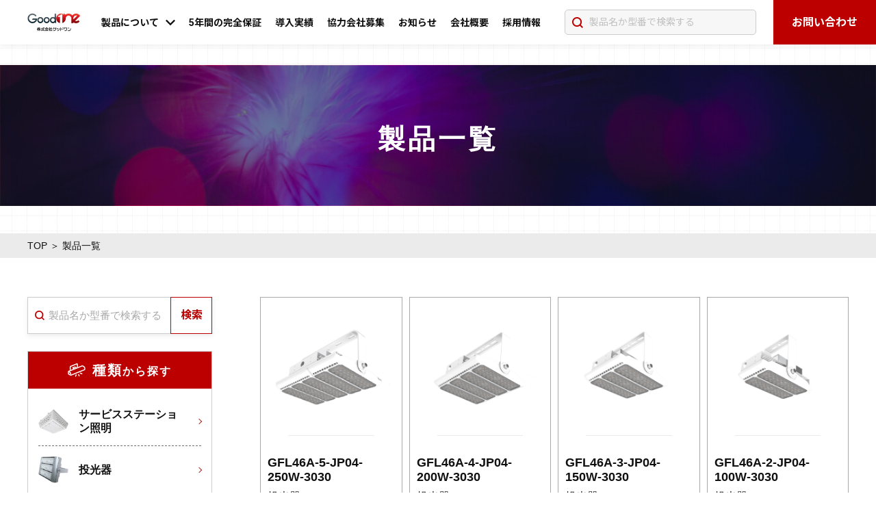

--- FILE ---
content_type: text/html; charset=UTF-8
request_url: https://www.gd-one.com/product_eria/warehouse/page/2/
body_size: 8553
content:
<!DOCTYPE html>
<html lang="ja" itemscope itemtype="https://schema.org/WebPage">

<head>
    <meta charset="UTF-8">
    <meta name="viewport" content="width=device-width,initial-scale=1.0">
    <meta name="format-detection" content="telephone=no">
            <meta property="og:site_name" content="Goodone LED" />
        <meta property="og:title" content="倉庫 - Goodone LED - Page 2Goodone LED" />
        <meta name="twitter:title" content="倉庫 - Goodone LED - Page 2Goodone LED" />
        <meta name="twitter:domain" content="www.gd-one.com" />
        <meta property="og:url" content="https://www.gd-one.com/product_eria/warehouse/page/2/" />
        <meta property="og:image" content="" />
        <meta name="twitter:image" content="" />
        <meta itemprop="image" content="" />
        <meta property="og:type" content="article" />
        <meta name="twitter:card" content="summary_large_image" />
        <meta name="SKYPE_TOOLBAR" content="SKYPE_TOOLBAR_PARSER_COMPATIBLE">
    <meta http-equiv="X-UA-Compatible" content="IE=edge">
    
    <link rel="stylesheet" type="text/css" media="all" href="/wp-content/themes/GoodOne-Corp/css/common.css?v1729136548" />
    <link rel="stylesheet" type="text/css" media="all" href="/wp-content/themes/GoodOne-Corp/css/new_styles.css?v1729136548" />
    
		<!-- All in One SEO 4.1.0.3 -->
		<title>倉庫 - Goodone LED - Page 2</title>
		<meta name="description" content=" - Page 2"/>
		<meta name="robots" content="noindex, nofollow"/>
		<link rel="canonical" href="https://www.gd-one.com/product_eria/warehouse/" />
		<link rel="prev" href="https://www.gd-one.com/product_eria/warehouse/" />
		<link rel="next" href="https://www.gd-one.com/product_eria/warehouse/page/3/" />
		<script type="application/ld+json" class="aioseo-schema">
			{"@context":"https:\/\/schema.org","@graph":[{"@type":"WebSite","@id":"https:\/\/www.gd-one.com\/#website","url":"https:\/\/www.gd-one.com\/","name":"Goodone LED","description":"LED\u7167\u660e\u306e\u7dcf\u5408\u5546\u793e\u30fb\u7167\u660e\u30b3\u30f3\u30b5\u30eb\u30c6\u30a3\u30f3\u30b0","publisher":{"@id":"https:\/\/www.gd-one.com\/#organization"}},{"@type":"Organization","@id":"https:\/\/www.gd-one.com\/#organization","name":"Goodone LED","url":"https:\/\/www.gd-one.com\/"},{"@type":"BreadcrumbList","@id":"https:\/\/www.gd-one.com\/product_eria\/warehouse\/page\/2\/#breadcrumblist","itemListElement":[{"@type":"ListItem","@id":"https:\/\/www.gd-one.com\/#listItem","position":"1","item":{"@id":"https:\/\/www.gd-one.com\/#item","name":"\u30db\u30fc\u30e0","description":"\u682a\u5f0f\u4f1a\u793e\u30b0\u30c3\u30c9\u30ef\u30f3\u306f\u30ac\u30bd\u30ea\u30f3\u30b9\u30bf\u30f3\u30c9\u30fb\u5546\u696d\u65bd\u8a2d\u30fb\u5de5\u5834\u30fb\u99d0\u8eca\u5834\u30fb\u4e8b\u52d9\u6240\u306a\u3069\u306b\u4f7f\u308f\u308c\u308b\u696d\u52d9\u7528LED\u7167\u660e\u3092\u8ca9\u58f2\u3057\u3066\u3044\u308b\u4f1a\u793e\u3067\u3059\u3002 - Page 2","url":"https:\/\/www.gd-one.com\/"},"nextItem":"https:\/\/www.gd-one.com\/product_eria\/warehouse\/#listItem"},{"@type":"ListItem","@id":"https:\/\/www.gd-one.com\/product_eria\/warehouse\/#listItem","position":"2","item":{"@id":"https:\/\/www.gd-one.com\/product_eria\/warehouse\/#item","name":"\u5009\u5eab","description":"- Page 2","url":"https:\/\/www.gd-one.com\/product_eria\/warehouse\/"},"previousItem":"https:\/\/www.gd-one.com\/#listItem"}]},{"@type":"CollectionPage","@id":"https:\/\/www.gd-one.com\/product_eria\/warehouse\/page\/2\/#collectionpage","url":"https:\/\/www.gd-one.com\/product_eria\/warehouse\/page\/2\/","name":"\u5009\u5eab - Goodone LED - Page 2","description":"- Page 2","inLanguage":"ja","isPartOf":{"@id":"https:\/\/www.gd-one.com\/#website"},"breadcrumb":{"@id":"https:\/\/www.gd-one.com\/product_eria\/warehouse\/page\/2\/#breadcrumblist"}}]}
		</script>
		<!-- All in One SEO -->

<link rel='dns-prefetch' href='//s.w.org' />
<link rel="alternate" type="application/rss+xml" title="Goodone LED &raquo; 倉庫 利用場所から探す のフィード" href="https://www.gd-one.com/product_eria/warehouse/feed/" />
<link rel='stylesheet' id='wp-block-library-css'  href='https://www.gd-one.com/wp-includes/css/dist/block-library/style.min.css?ver=5.7.14' type='text/css' media='all' />
<link rel='stylesheet' id='wp-pagenavi-css'  href='https://www.gd-one.com/wp-content/plugins/wp-pagenavi/pagenavi-css.css?ver=2.70' type='text/css' media='all' />
<link rel="https://api.w.org/" href="https://www.gd-one.com/wp-json/" /><link rel="EditURI" type="application/rsd+xml" title="RSD" href="https://www.gd-one.com/xmlrpc.php?rsd" />
<link rel="wlwmanifest" type="application/wlwmanifest+xml" href="https://www.gd-one.com/wp-includes/wlwmanifest.xml" /> 
<link rel="icon" href="https://www.gd-one.com/wp-content/uploads/2021/04/cropped-icon-512x512-1-32x32.png" sizes="32x32" />
<link rel="icon" href="https://www.gd-one.com/wp-content/uploads/2021/04/cropped-icon-512x512-1-192x192.png" sizes="192x192" />
<link rel="apple-touch-icon" href="https://www.gd-one.com/wp-content/uploads/2021/04/cropped-icon-512x512-1-180x180.png" />
<meta name="msapplication-TileImage" content="https://www.gd-one.com/wp-content/uploads/2021/04/cropped-icon-512x512-1-270x270.png" />
    <meta name="theme-color" content="#000000">
    <!-- Google Tag Manager -->
    <script>
        (function(w, d, s, l, i) {
            w[l] = w[l] || [];
            w[l].push({
                'gtm.start': new Date().getTime(),
                event: 'gtm.js'
            });
            var f = d.getElementsByTagName(s)[0],
                j = d.createElement(s),
                dl = l != 'dataLayer' ? '&l=' + l : '';
            j.async = true;
            j.src =
                'https://www.googletagmanager.com/gtm.js?id=' + i + dl;
            f.parentNode.insertBefore(j, f);
        })(window, document, 'script', 'dataLayer', 'GTM-KJWHZ7J');
    </script>
    <!-- End Google Tag Manager -->
</head>

<body class="archive paged tax-product_eria term-warehouse term-38 paged-2">
    <!-- Google Tag Manager (noscript) -->
    <noscript><iframe src="https://www.googletagmanager.com/ns.html?id=GTM-KJWHZ7J" height="0" width="0" style="display:none;visibility:hidden"></iframe></noscript>
    <div id="overlay" class="md-overlay" data-toggle-group="header" data-toggle-target=""></div>
    <header id="header" class="header" itemscope="" itemtype="https://schema.org/WPHeader">
        <div class="header__frame">
            <div class="header__base flex bet str">
                <div class="header__left flex vcenter">
                    <a class="header__logo flex vcenter" href="/">
                                                <img class="" src="/wp-content/themes/GoodOne-Corp/img/logo.png" width="138" alt="株式会社グッドワン">
                                            </a>
                    <div class="pc header__nav flex">
                        <div class="headerPulldown">
                            <span class="md-uline headerPulldown__head flex vcenter hcenter">
                                製品について
                                <i class="icon-down headerPulldown__icon"></i>
                            </span>
                            <div class="headerPulldown__body headerPulldown__body--service">
                                <div class="wrap w1200">
                                    <div class="topSv__list flex bet break">
    <a href="/product/" class="topSv__item sp-shadow">
        <div class="topSv__img md-lay bright zoom block">
            <div class="lay-bg">
                <img src="/wp-content/themes/GoodOne-Corp/img/partners/pic-02.jpg" width="556" height="360" alt="製品一覧">
            </div>
        </div>
        <div class="topSv__data shadow md-btn white left-text">
            <div class="topSv__in">
                <h3 class="topSv__name">製品一覧</h3><div class="topSv__text">5年間保証対象製品あり<br><span style="font-size:80%; color:#bc0000;">（GDシリーズ/FL12A/FL46A/GTF/<br>　Bシリーズ/T11）に限ります</span></div>
            </div>
            <div class="topSv__more arrowBox arrowBox--red flex vcenter hcenter">
                <i class="icon-right topSv__icon"></i>
            </div>
        </div>
    </a>
    <a href="/pamphlet/" class="topSv__item sp-shadow">
        <div class="topSv__img md-lay bright zoom block">
            <div class="lay-bg">
                <img src="/wp-content/themes/GoodOne-Corp/img/top_serv_02.jpg" width="556" height="360" alt="製品カタログ">
            </div>
        </div>
        <div class="topSv__data shadow md-btn white left-text">
            <div class="topSv__in">
                <h3 class="topSv__name">製品カタログ</h3>
                <div class="topSv__text">PDFでカタログを確認</div>
            </div>
            <div class="topSv__more arrowBox arrowBox--red flex vcenter hcenter">
                <i class="icon-right topSv__icon"></i>
            </div>
        </div>
    </a>
    <a href="/alcohol-detector/" class="topSv__item sp-shadow">
        <div class="topSv__img md-lay bright zoom block">
            <div class="lay-bg">
                <img src="/wp-content/themes/GoodOne-Corp/img/top_serv_05.jpg" width="556" height="360" alt="顔認証アルコールチェックシステム">
            </div>
        </div>
        <div class="topSv__data shadow md-btn white left-text">
            <div class="topSv__in">
                <h3 class="topSv__name">顔認証アルコールチェックシステム</h3>
                <div class="topSv__text">アルコールチェック義務化に備える</div>
            </div>
            <div class="topSv__more arrowBox arrowBox--red flex vcenter hcenter">
                <i class="icon-right topSv__icon"></i>
            </div>
        </div>
    </a>
</div>
                                </div>
                            </div>
                        </div>
                        <div class="headerPulldown">
                            <a href="/warranty/" class="md-uline headerPulldown__head flex vcenter hcenter">
                                5年間の完全保証
                            </a>
                        </div>
                        <div class="headerPulldown">
                            <a href="/cases/" class="md-uline headerPulldown__head flex vcenter hcenter">
                                導入実績
                            </a>
                        </div>
                        <div class="headerPulldown">
                            <a href="/partners/" class="md-uline headerPulldown__head flex vcenter hcenter">
                                協力会社募集
                            </a>
                        </div>
                        <div class="headerPulldown">
                            <a href="/news/" class="md-uline headerPulldown__head flex vcenter
		                    hcenter">
                                お知らせ
                            </a>
                        </div>
                        <div class="headerPulldown">
                            <a href="/company/" class="md-uline headerPulldown__head flex vcenter hcenter">
                                会社概要
                            </a>
                        </div>
                        <div class="headerPulldown">
                            <a href="/recruit/" class="md-uline headerPulldown__head flex vcenter hcenter">
                                採用情報
                            </a>
                        </div>
                    </div>
                </div>
                <div class="header__right flex">
                    <div class="pc headerSearch flex vcenter">
                                                <form action="https://www.gd-one.com/" method="get" class="headerSearch__form flex">
                            <button class="headerSearch__btn flex vcenter hcenter" type="submit">
                                <i class="icon-search headerSearch__icon"></i>
                            </button>
                            <input type="text" class="headerSearch__input" placeholder="製品名か型番で検索する" name="s" value="">
                            <input type="hidden" name="post_type" value="product">
                        </form>
                    </div>
                    <a href="/contact/" class="pc headerBtn md-btn red stay">
                        お問い合わせ
                    </a>
                    <button id="sp-search-open" type="button" class="sp spSearchBtn flex vcenter hcenter">
                        <i class="icon-search spSearchBtn__icon"></i>
                    </button>
                    <div id="sp-menu-open" class="sp spMenuBtn js-toggleView" data-toggle-group="header" data-toggle-target="menu">
                        <div class="spMenuBtn__box">
                            <span class="spMenuBtn__bar"></span>
                            <span class="spMenuBtn__bar"></span>
                            <span class="spMenuBtn__bar"></span>
                        </div>
                        <div class="spMenuBtn__text">
                            MENU
                        </div>
                    </div>
                </div>
            </div>
        </div>
    </header>

        <nav id="sp-menu" class="spNav" itemscope="" itemtype="https://schema.org/SiteNavigationElement">
        <ul class="spNav__list">
    <li class="spNav__box">
        <div class="md-acc">
            <input id="spHeader-1" class="acc-check" type="checkbox" value="" />
            <label for="spHeader-1" class="acc-btn spNav__item flex vcenter">
                製品について
                <i class="icon spNav__icon icon-down"></i>
            </label>
            <div class="acc-body">
                <div class="acc-in">
                    <a href="/product/" class="acc-hide spNav__item spNav__item--sub flex vcenter">
                        製品一覧
                    </a>
                    <a href="/pamphlet/" class="acc-hide spNav__item spNav__item--sub flex vcenter">
                        製品カタログ
                    </a>
                    <!-- <a href="" class="acc-hide spNav__item spNav__item--sub flex vcenter">
                        ユニフォームマスク
                    </a> -->
                    <a href="/alcohol-detector/" class="acc-hide spNav__item spNav__item--sub flex vcenter">
                        顔認証アルコールチェックシステム
                    </a>
                </div>
            </div>
        </div>
    </li>
    <li class="spNav__box">
        <a href="/warranty/" class="spNav__item flex vcenter">
            5年間の完全保証
            <i class="icon spNav__icon icon-right"></i>
        </a>
    </li>
    <li class="spNav__box">
        <a href="/cases/" class="spNav__item flex vcenter">
            導入実績
            <i class="icon spNav__icon icon-right"></i>
        </a>
    </li>
    <li class="spNav__box">
        <a href="/company/" class="spNav__item flex vcenter">
            会社概要
            <i class="icon spNav__icon icon-right"></i>
        </a>
    </li>
    <li class="spNav__box">
        <a href="/partners/" class="spNav__item flex vcenter">
            協力会社募集
            <i class="icon spNav__icon icon-right"></i>
        </a>
    </li>
    <li class="spNav__box">
        <a href="/news/" class="spNav__item flex vcenter">
            お知らせ
            <i class="icon spNav__icon icon-right"></i>
        </a>
    </li>
    <li class="spNav__box">
        <a href="/recruit/" class="spNav__item flex vcenter">
            採用情報
            <i class="icon spNav__icon icon-right"></i>
        </a>
    </li>
</ul>
        <div class="spNav__contact">
            <a href="tel:03-6280-0177" class="contactBtn contactBtn--nav contactBtn--tel md-btn white topContact__btn shadow">
                <div class="contactBtn__icon contactBtn__icon--tel">
                    <i class="icon-tel"></i>
                </div>
                <div class="contactBtn__text">
                    <div class="contactBtn__no italic">
                        03-6280-0177                    </div>
                    <div class="contactBtn__time">
                        受付時間<span class="contactBtn__pipe">｜</span>10時～17時                    </div>
                </div>
            </a>
            <a href="/contact/" class="contactBtn contactBtn--nav contactBtn--mail md-btn red topContact__btn shadow">
                <div class="contactBtn__icon contactBtn__icon--mail">
                    <i class="icon-mail"></i>
                </div>
                <div class="contactBtn__text">
                    <div class="contactBtn__mail">
                        メールフォームから<br>
                        お問い合わせ
                    </div>
                </div>
            </a>
        </div>
    </nav>


    <div id="sp-search" class="sp spHeaderSearch js-toggleView-group--header js-toggleView-target--search">
        <form action="https://www.gd-one.com/" method="GET" class="spSearch flex bet shadow">
    <i class="icon-search spSearch__icon"></i>
    <input type="text" class="spSearch__input" placeholder="製品名か型番で検索する" name="s" value="">
    <button class="spSearch__btn md-btn redLine stay" type="submit">
        検索
    </button>
    <input type="hidden" name="post_type" value="product">
</form>
    </div>


    <div class="headerPad"></div>
<main class="page-product main-page">
    <section class="sec-mv">
        <div class="img">
            <div class="pc"><img src="/wp-content/themes/GoodOne-Corp/img/product/img-mv.jpg" alt="製品一覧"></div>
            <div class="sp"><img src="/wp-content/themes/GoodOne-Corp/img/product/img-mv-sp.jpg" alt="製品一覧"></div>
        </div>
        <div class="mv-txt">
            <div class="inner">
                                    <h1 class="ttl-mv">製品一覧</h1>
                            </div>
        </div>
    </section>
    <div class="breadcrumb ">
        <div class="inner inner-1200">
                            <a href="/">TOP</a> ＞ 製品一覧
                    </div>
    </div>
    <div class="inner inner-1200">
        <div class="box-main">
            <div class="box-main__l">
                <div class="side-bar">
	<div class="sp">
		<h2 class="ttl-comp03">
			<span>SEARCH</span>
			<small>商品を探す</small>
		</h2>
	</div>
	<div class="box-search">						
		<form action="https://www.gd-one.com/" method="get">
			<input type="text" placeholder="製品名か型番で検索する" name="s" value="">
			<input type="hidden" name="post_type" value="product">
			<button type="submit" class="sb">検索</button>
		</form>
	</div>
	<div class="pc-md">
		<div class="side-bar__item">
	<div class="ttl">
		<img src="/wp-content/themes/GoodOne-Corp/img/product/ico01.png" alt="種類から探す" width="26">
		<div><span>種類</span>から探す</div>
	</div>
	<ul class="list-item">
						<li class="item">
					<a href="https://www.gd-one.com/product_type/service">
								<div class="item__img">
					<img src="https://www.gd-one.com/wp-content/uploads/2021/04/923b403b582120e6dc7434d6cdee70b4.png" alt="サービスステーション照明">
				</div>
								<div class="item__cnt">
					サービスステーション照明				</div>
			</a>
		</li>
						<li class="item">
					<a href="https://www.gd-one.com/product_type/floodlight">
								<div class="item__img">
					<img src="https://www.gd-one.com/wp-content/uploads/2021/04/7904c1055ec120ab3d98ae30b3fab414.png" alt="投光器">
				</div>
								<div class="item__cnt">
					投光器				</div>
			</a>
		</li>
						<li class="item">
					<a href="https://www.gd-one.com/product_type/high-ceiling">
								<div class="item__img">
					<img src="https://www.gd-one.com/wp-content/uploads/2021/04/ba6cf802716b193aadff177df11ade71.png" alt="高天井用照明">
				</div>
								<div class="item__cnt">
					高天井用照明				</div>
			</a>
		</li>
						<li class="item">
					<a href="https://www.gd-one.com/product_type/crane">
								<div class="item__img">
					<img src="https://www.gd-one.com/wp-content/uploads/2021/04/98f4882c23b664451d486058ec15ae84.png" alt="クレーン用照明">
				</div>
								<div class="item__cnt">
					クレーン用照明				</div>
			</a>
		</li>
						<li class="item">
					<a href="https://www.gd-one.com/product_type/signboard">
								<div class="item__img">
					<img src="https://www.gd-one.com/wp-content/uploads/2021/04/76a277958700bdd94fefc4bf08ea4610.png" alt="看板用照明">
				</div>
								<div class="item__cnt">
					看板用照明				</div>
			</a>
		</li>
						<li class="item">
					<a href="https://www.gd-one.com/product_type/street">
								<div class="item__img">
					<img src="https://www.gd-one.com/wp-content/uploads/2021/04/51e5698f53a9a0b5d94189a3cb81b110.png" alt="街路灯">
				</div>
								<div class="item__cnt">
					街路灯				</div>
			</a>
		</li>
						<li class="item">
					<a href="https://www.gd-one.com/product_type/special">
								<div class="item__img">
					<img src="https://www.gd-one.com/wp-content/uploads/2021/04/ac6086417d619dc2c2991a6bfc4e8f54.png" alt="特殊照明">
				</div>
								<div class="item__cnt">
					特殊照明				</div>
			</a>
		</li>
						<li class="item">
					<a href="https://www.gd-one.com/product_type/straight">
								<div class="item__img">
					<img src="https://www.gd-one.com/wp-content/uploads/2021/04/b899ff23b1fece8446bc0a28040305d3.png" alt="直管蛍光灯照明">
				</div>
								<div class="item__cnt">
					直管蛍光灯照明				</div>
			</a>
		</li>
			</ul>
</div>		<div class="side-bar__item">
	<div class="ttl">
		<img src="/wp-content/themes/GoodOne-Corp/img/product/ico03.png" alt="種類から探す" width="24">
		<div><span>利用場所</span>から探す</div>
	</div>
	<ul class="list-item">
						<li class="item">
					<a href="https://www.gd-one.com/product_eria/gas-station">
								<div class="item__cnt">
					ガソリンスタンド				</div>
			</a>
		</li>
						<li class="item active">
					<a href="https://www.gd-one.com/product_eria/warehouse">
								<div class="item__cnt">
					倉庫				</div>
			</a>
		</li>
						<li class="item">
					<a href="https://www.gd-one.com/product_eria/parking">
								<div class="item__cnt">
					駐車場				</div>
			</a>
		</li>
						<li class="item">
					<a href="https://www.gd-one.com/product_eria/factory">
								<div class="item__cnt">
					工場				</div>
			</a>
		</li>
						<li class="item">
					<a href="https://www.gd-one.com/product_eria/office">
								<div class="item__cnt">
					事務所				</div>
			</a>
		</li>
						<li class="item">
					<a href="https://www.gd-one.com/product_eria/commercial">
								<div class="item__cnt">
					商業施設				</div>
			</a>
		</li>
			</ul>
</div>
	</div>
	<div class="sp-md">
		<div class="side-bar__item w100">
			
			<ul class="tab-menu">
								<li>
									<div class="ttl">
						<div class="img-on"><img src="/wp-content/themes/GoodOne-Corp/img/product/ico01.png" alt="種類から探す" width="26"></div>
						<div class="img-off"><img src="/wp-content/themes/GoodOne-Corp/img/product/ico01-black.png" alt="種類から探す" width="26"></div>
						<div><span>種類</span>から探す</div>
					</div>
				</li>
								<li class="active">
									<div class="ttl">
						<div class="img-on"><img src="/wp-content/themes/GoodOne-Corp/img/product/ico03.png" alt="種類から探す" width="24"></div>
						<div class="img-off"><img src="/wp-content/themes/GoodOne-Corp/img/product/ico03-black.png" alt="種類から探す" width="24"></div>
						<div><span>利用場所</span>から探す</div>
					</div>
				</li>
			</ul>
		</div>
								<div class="tab-content tab-content01">
						
			<ul class="list-item">
								<li class="item">
							<a href="https://www.gd-one.com/product_type/service">
												<div class="item__img">
							<img src="https://www.gd-one.com/wp-content/uploads/2021/04/923b403b582120e6dc7434d6cdee70b4.png" alt="サービスステーション照明">
						</div>
												<div class="item__cnt">
							サービスステーション照明						</div>
					</a>
				</li>
								<li class="item">
							<a href="https://www.gd-one.com/product_type/floodlight">
												<div class="item__img">
							<img src="https://www.gd-one.com/wp-content/uploads/2021/04/7904c1055ec120ab3d98ae30b3fab414.png" alt="投光器">
						</div>
												<div class="item__cnt">
							投光器						</div>
					</a>
				</li>
								<li class="item">
							<a href="https://www.gd-one.com/product_type/high-ceiling">
												<div class="item__img">
							<img src="https://www.gd-one.com/wp-content/uploads/2021/04/ba6cf802716b193aadff177df11ade71.png" alt="高天井用照明">
						</div>
												<div class="item__cnt">
							高天井用照明						</div>
					</a>
				</li>
								<li class="item">
							<a href="https://www.gd-one.com/product_type/crane">
												<div class="item__img">
							<img src="https://www.gd-one.com/wp-content/uploads/2021/04/98f4882c23b664451d486058ec15ae84.png" alt="クレーン用照明">
						</div>
												<div class="item__cnt">
							クレーン用照明						</div>
					</a>
				</li>
								<li class="item">
							<a href="https://www.gd-one.com/product_type/signboard">
												<div class="item__img">
							<img src="https://www.gd-one.com/wp-content/uploads/2021/04/76a277958700bdd94fefc4bf08ea4610.png" alt="看板用照明">
						</div>
												<div class="item__cnt">
							看板用照明						</div>
					</a>
				</li>
								<li class="item">
							<a href="https://www.gd-one.com/product_type/street">
												<div class="item__img">
							<img src="https://www.gd-one.com/wp-content/uploads/2021/04/51e5698f53a9a0b5d94189a3cb81b110.png" alt="街路灯">
						</div>
												<div class="item__cnt">
							街路灯						</div>
					</a>
				</li>
								<li class="item">
							<a href="https://www.gd-one.com/product_type/special">
												<div class="item__img">
							<img src="https://www.gd-one.com/wp-content/uploads/2021/04/ac6086417d619dc2c2991a6bfc4e8f54.png" alt="特殊照明">
						</div>
												<div class="item__cnt">
							特殊照明						</div>
					</a>
				</li>
								<li class="item">
							<a href="https://www.gd-one.com/product_type/straight">
												<div class="item__img">
							<img src="https://www.gd-one.com/wp-content/uploads/2021/04/b899ff23b1fece8446bc0a28040305d3.png" alt="直管蛍光灯照明">
						</div>
												<div class="item__cnt">
							直管蛍光灯照明						</div>
					</a>
				</li>
							</ul>
		</div>
								<div class="tab-content active tab-content02">
						
			<ul class="list-item list-item--02">
								<li class="item">
							<a href="https://www.gd-one.com/product_eria/gas-station">
												<div class="item__cnt">
							ガソリンスタンド						</div>
					</a>
				</li>
								<li class="item active">
							<a href="https://www.gd-one.com/product_eria/warehouse">
												<div class="item__cnt">
							倉庫						</div>
					</a>
				</li>
								<li class="item">
							<a href="https://www.gd-one.com/product_eria/parking">
												<div class="item__cnt">
							駐車場						</div>
					</a>
				</li>
								<li class="item">
							<a href="https://www.gd-one.com/product_eria/factory">
												<div class="item__cnt">
							工場						</div>
					</a>
				</li>
								<li class="item">
							<a href="https://www.gd-one.com/product_eria/office">
												<div class="item__cnt">
							事務所						</div>
					</a>
				</li>
								<li class="item">
							<a href="https://www.gd-one.com/product_eria/commercial">
												<div class="item__cnt">
							商業施設						</div>
					</a>
				</li>
							</ul>
		</div>
	</div>
</div>            </div>

            <div class="box-main__r">
                <ul class="list-product">
                                                                        <li class="item">
                                <a href="https://www.gd-one.com/product/gfl46a-5-jp04-250w-3030-2/">
                                    <div class="item__img">
                                                                                    <img width="800" height="800" src="https://www.gd-one.com/wp-content/uploads/2022/09/FL46A-5-JP04-1.jpg" class="attachment-fullsize size-fullsize wp-post-image" alt="" loading="lazy" srcset="https://www.gd-one.com/wp-content/uploads/2022/09/FL46A-5-JP04-1.jpg 800w, https://www.gd-one.com/wp-content/uploads/2022/09/FL46A-5-JP04-1-400x400.jpg 400w, https://www.gd-one.com/wp-content/uploads/2022/09/FL46A-5-JP04-1-150x150.jpg 150w, https://www.gd-one.com/wp-content/uploads/2022/09/FL46A-5-JP04-1-768x768.jpg 768w" sizes="(max-width: 800px) 100vw, 800px" />                                                                            </div>
                                    <div class="item__cnt">
                                        <div class="ttl">GFL46A-5-JP04-250W-3030</div>
                                        <p>投光器250W</p>
                                    </div>
                                </a>
                            </li>
                                                    <li class="item">
                                <a href="https://www.gd-one.com/product/gfl46a-4-jp04-200w-3030/">
                                    <div class="item__img">
                                                                                    <img width="800" height="800" src="https://www.gd-one.com/wp-content/uploads/2022/10/FL46A-4-JP04.jpg" class="attachment-fullsize size-fullsize wp-post-image" alt="" loading="lazy" srcset="https://www.gd-one.com/wp-content/uploads/2022/10/FL46A-4-JP04.jpg 800w, https://www.gd-one.com/wp-content/uploads/2022/10/FL46A-4-JP04-400x400.jpg 400w, https://www.gd-one.com/wp-content/uploads/2022/10/FL46A-4-JP04-150x150.jpg 150w, https://www.gd-one.com/wp-content/uploads/2022/10/FL46A-4-JP04-768x768.jpg 768w" sizes="(max-width: 800px) 100vw, 800px" />                                                                            </div>
                                    <div class="item__cnt">
                                        <div class="ttl">GFL46A-4-JP04-200W-3030</div>
                                        <p>投光器200W</p>
                                    </div>
                                </a>
                            </li>
                                                    <li class="item">
                                <a href="https://www.gd-one.com/product/gfl46a-3-jp04-150w-3030/">
                                    <div class="item__img">
                                                                                    <img width="800" height="800" src="https://www.gd-one.com/wp-content/uploads/2022/10/FL46A-3-JP04.jpg" class="attachment-fullsize size-fullsize wp-post-image" alt="" loading="lazy" srcset="https://www.gd-one.com/wp-content/uploads/2022/10/FL46A-3-JP04.jpg 800w, https://www.gd-one.com/wp-content/uploads/2022/10/FL46A-3-JP04-400x400.jpg 400w, https://www.gd-one.com/wp-content/uploads/2022/10/FL46A-3-JP04-150x150.jpg 150w, https://www.gd-one.com/wp-content/uploads/2022/10/FL46A-3-JP04-768x768.jpg 768w" sizes="(max-width: 800px) 100vw, 800px" />                                                                            </div>
                                    <div class="item__cnt">
                                        <div class="ttl">GFL46A-3-JP04-150W-3030</div>
                                        <p>投光器150W</p>
                                    </div>
                                </a>
                            </li>
                                                    <li class="item">
                                <a href="https://www.gd-one.com/product/gfl46a-2-jp04-100w-3030-2/">
                                    <div class="item__img">
                                                                                    <img width="800" height="800" src="https://www.gd-one.com/wp-content/uploads/2022/09/FL46A-2-JP04-1.jpg" class="attachment-fullsize size-fullsize wp-post-image" alt="" loading="lazy" srcset="https://www.gd-one.com/wp-content/uploads/2022/09/FL46A-2-JP04-1.jpg 800w, https://www.gd-one.com/wp-content/uploads/2022/09/FL46A-2-JP04-1-400x400.jpg 400w, https://www.gd-one.com/wp-content/uploads/2022/09/FL46A-2-JP04-1-150x150.jpg 150w, https://www.gd-one.com/wp-content/uploads/2022/09/FL46A-2-JP04-1-768x768.jpg 768w" sizes="(max-width: 800px) 100vw, 800px" />                                                                            </div>
                                    <div class="item__cnt">
                                        <div class="ttl">GFL46A-2-JP04-100W-3030</div>
                                        <p>投光器100W</p>
                                    </div>
                                </a>
                            </li>
                                                    <li class="item">
                                <a href="https://www.gd-one.com/product/gfl46a-1-jp04-50w-3030/">
                                    <div class="item__img">
                                                                                    <img width="800" height="800" src="https://www.gd-one.com/wp-content/uploads/2022/10/FL46A-1-JP04.jpg" class="attachment-fullsize size-fullsize wp-post-image" alt="" loading="lazy" srcset="https://www.gd-one.com/wp-content/uploads/2022/10/FL46A-1-JP04.jpg 800w, https://www.gd-one.com/wp-content/uploads/2022/10/FL46A-1-JP04-400x400.jpg 400w, https://www.gd-one.com/wp-content/uploads/2022/10/FL46A-1-JP04-150x150.jpg 150w, https://www.gd-one.com/wp-content/uploads/2022/10/FL46A-1-JP04-768x768.jpg 768w" sizes="(max-width: 800px) 100vw, 800px" />                                                                            </div>
                                    <div class="item__cnt">
                                        <div class="ttl">GFL46A-1-JP04-50W-3030</div>
                                        <p>投光器50W</p>
                                    </div>
                                </a>
                            </li>
                                                    <li class="item">
                                <a href="https://www.gd-one.com/product/ai-l1200-6000k/">
                                    <div class="item__img">
                                                                                    <img width="800" height="800" src="https://www.gd-one.com/wp-content/uploads/2022/04/e13566ecf43f9de9bced83a88a4e2ca7.jpg" class="attachment-fullsize size-fullsize wp-post-image" alt="" loading="lazy" srcset="https://www.gd-one.com/wp-content/uploads/2022/04/e13566ecf43f9de9bced83a88a4e2ca7.jpg 800w, https://www.gd-one.com/wp-content/uploads/2022/04/e13566ecf43f9de9bced83a88a4e2ca7-400x400.jpg 400w, https://www.gd-one.com/wp-content/uploads/2022/04/e13566ecf43f9de9bced83a88a4e2ca7-150x150.jpg 150w, https://www.gd-one.com/wp-content/uploads/2022/04/e13566ecf43f9de9bced83a88a4e2ca7-768x768.jpg 768w" sizes="(max-width: 800px) 100vw, 800px" />                                                                            </div>
                                    <div class="item__cnt">
                                        <div class="ttl">AI-L1200-6000KⅢ</div>
                                        <p>ソーラー看板灯昼光色</p>
                                    </div>
                                </a>
                            </li>
                                                    <li class="item">
                                <a href="https://www.gd-one.com/product/ai-l1200-3000k/">
                                    <div class="item__img">
                                                                                    <img width="800" height="800" src="https://www.gd-one.com/wp-content/uploads/2022/04/e13566ecf43f9de9bced83a88a4e2ca7.jpg" class="attachment-fullsize size-fullsize wp-post-image" alt="" loading="lazy" srcset="https://www.gd-one.com/wp-content/uploads/2022/04/e13566ecf43f9de9bced83a88a4e2ca7.jpg 800w, https://www.gd-one.com/wp-content/uploads/2022/04/e13566ecf43f9de9bced83a88a4e2ca7-400x400.jpg 400w, https://www.gd-one.com/wp-content/uploads/2022/04/e13566ecf43f9de9bced83a88a4e2ca7-150x150.jpg 150w, https://www.gd-one.com/wp-content/uploads/2022/04/e13566ecf43f9de9bced83a88a4e2ca7-768x768.jpg 768w" sizes="(max-width: 800px) 100vw, 800px" />                                                                            </div>
                                    <div class="item__cnt">
                                        <div class="ttl">AI-L1200-3000KⅢ</div>
                                        <p>ソーラー看板灯電球色</p>
                                    </div>
                                </a>
                            </li>
                                                    <li class="item">
                                <a href="https://www.gd-one.com/product/ai-l-600-6000k/">
                                    <div class="item__img">
                                                                                    <img width="800" height="800" src="https://www.gd-one.com/wp-content/uploads/2022/04/acb85f4da045e6cd8cd2b85cfe0a9b67.jpg" class="attachment-fullsize size-fullsize wp-post-image" alt="" loading="lazy" srcset="https://www.gd-one.com/wp-content/uploads/2022/04/acb85f4da045e6cd8cd2b85cfe0a9b67.jpg 800w, https://www.gd-one.com/wp-content/uploads/2022/04/acb85f4da045e6cd8cd2b85cfe0a9b67-400x400.jpg 400w, https://www.gd-one.com/wp-content/uploads/2022/04/acb85f4da045e6cd8cd2b85cfe0a9b67-150x150.jpg 150w, https://www.gd-one.com/wp-content/uploads/2022/04/acb85f4da045e6cd8cd2b85cfe0a9b67-768x768.jpg 768w" sizes="(max-width: 800px) 100vw, 800px" />                                                                            </div>
                                    <div class="item__cnt">
                                        <div class="ttl">AI-L600-6000KⅢ</div>
                                        <p>ソーラー看板灯昼光色</p>
                                    </div>
                                </a>
                            </li>
                                                    <li class="item">
                                <a href="https://www.gd-one.com/product/ai-l600-3000k/">
                                    <div class="item__img">
                                                                                    <img width="800" height="800" src="https://www.gd-one.com/wp-content/uploads/2022/04/acb85f4da045e6cd8cd2b85cfe0a9b67.jpg" class="attachment-fullsize size-fullsize wp-post-image" alt="" loading="lazy" srcset="https://www.gd-one.com/wp-content/uploads/2022/04/acb85f4da045e6cd8cd2b85cfe0a9b67.jpg 800w, https://www.gd-one.com/wp-content/uploads/2022/04/acb85f4da045e6cd8cd2b85cfe0a9b67-400x400.jpg 400w, https://www.gd-one.com/wp-content/uploads/2022/04/acb85f4da045e6cd8cd2b85cfe0a9b67-150x150.jpg 150w, https://www.gd-one.com/wp-content/uploads/2022/04/acb85f4da045e6cd8cd2b85cfe0a9b67-768x768.jpg 768w" sizes="(max-width: 800px) 100vw, 800px" />                                                                            </div>
                                    <div class="item__cnt">
                                        <div class="ttl">AI-L600-3000KⅢ</div>
                                        <p>ソーラー看板灯電球色</p>
                                    </div>
                                </a>
                            </li>
                                                    <li class="item">
                                <a href="https://www.gd-one.com/product/ai-l300-6000k/">
                                    <div class="item__img">
                                                                                    <img width="800" height="800" src="https://www.gd-one.com/wp-content/uploads/2022/04/7efac04fdf49fb2d10da8087ce51ecdc.jpg" class="attachment-fullsize size-fullsize wp-post-image" alt="" loading="lazy" srcset="https://www.gd-one.com/wp-content/uploads/2022/04/7efac04fdf49fb2d10da8087ce51ecdc.jpg 800w, https://www.gd-one.com/wp-content/uploads/2022/04/7efac04fdf49fb2d10da8087ce51ecdc-400x400.jpg 400w, https://www.gd-one.com/wp-content/uploads/2022/04/7efac04fdf49fb2d10da8087ce51ecdc-150x150.jpg 150w, https://www.gd-one.com/wp-content/uploads/2022/04/7efac04fdf49fb2d10da8087ce51ecdc-768x768.jpg 768w" sizes="(max-width: 800px) 100vw, 800px" />                                                                            </div>
                                    <div class="item__cnt">
                                        <div class="ttl">AI-L300-6000KⅢ</div>
                                        <p>ソーラー看板灯昼光色</p>
                                    </div>
                                </a>
                            </li>
                                                    <li class="item">
                                <a href="https://www.gd-one.com/product/ai-l300-3000k/">
                                    <div class="item__img">
                                                                                    <img width="800" height="800" src="https://www.gd-one.com/wp-content/uploads/2022/04/7efac04fdf49fb2d10da8087ce51ecdc.jpg" class="attachment-fullsize size-fullsize wp-post-image" alt="" loading="lazy" srcset="https://www.gd-one.com/wp-content/uploads/2022/04/7efac04fdf49fb2d10da8087ce51ecdc.jpg 800w, https://www.gd-one.com/wp-content/uploads/2022/04/7efac04fdf49fb2d10da8087ce51ecdc-400x400.jpg 400w, https://www.gd-one.com/wp-content/uploads/2022/04/7efac04fdf49fb2d10da8087ce51ecdc-150x150.jpg 150w, https://www.gd-one.com/wp-content/uploads/2022/04/7efac04fdf49fb2d10da8087ce51ecdc-768x768.jpg 768w" sizes="(max-width: 800px) 100vw, 800px" />                                                                            </div>
                                    <div class="item__cnt">
                                        <div class="ttl">AI-L300-3000KⅢ</div>
                                        <p>ソーラー看板灯電球色</p>
                                    </div>
                                </a>
                            </li>
                                                    <li class="item">
                                <a href="https://www.gd-one.com/product/gd-fl2c-2-100w-m16b/">
                                    <div class="item__img">
                                                                                    <img width="800" height="800" src="https://www.gd-one.com/wp-content/uploads/2021/11/FL2C-2.jpg" class="attachment-fullsize size-fullsize wp-post-image" alt="" loading="lazy" srcset="https://www.gd-one.com/wp-content/uploads/2021/11/FL2C-2.jpg 800w, https://www.gd-one.com/wp-content/uploads/2021/11/FL2C-2-400x400.jpg 400w, https://www.gd-one.com/wp-content/uploads/2021/11/FL2C-2-150x150.jpg 150w, https://www.gd-one.com/wp-content/uploads/2021/11/FL2C-2-768x768.jpg 768w" sizes="(max-width: 800px) 100vw, 800px" />                                                                            </div>
                                    <div class="item__cnt">
                                        <div class="ttl">GD-FL2C-2-100W-M16B　※生産終了品</div>
                                        <p>投光器100W高効率</p>
                                    </div>
                                </a>
                            </li>
                                                                <ul />
                    <div class="pagi">
                        <!--p class="page-of">（全150件中/20件表示）</p-->
                        <div class='wp-pagenavi' role='navigation'>
<a class="page smaller" title="Page 1" href="https://www.gd-one.com/product_eria/warehouse/">1</a><span aria-current='page' class='current'>2</span><a class="page larger" title="Page 3" href="https://www.gd-one.com/product_eria/warehouse/page/3/">3</a><a class="page larger" title="Page 4" href="https://www.gd-one.com/product_eria/warehouse/page/4/">4</a><a class="page larger" title="Page 5" href="https://www.gd-one.com/product_eria/warehouse/page/5/">5</a><a class="last" href="https://www.gd-one.com/product_eria/warehouse/page/7/"> »</a>
</div>                        <!--div class="wp-pagenavi">
						<span class="previouspostslink">前へ</span>
						<a href="" class="current">1</a>
						<a href="">2</a>
						<a href="" class="pc">3</a>
						<a href="" class="pc">4</a>
						<a href="" class="extend">...</a>
						<a href="">8</a>
						<span class="nextpostslink">次へ</span-->
                    </div>
            </div>
        </div>
    </div>
    </div>

    <section class="sec-next-content">
        <div class="inner inner-780">
            <h2 class="ttl-comp03 white">
                <span>NEXT CONTENTS</span>
                <small>関連コンテンツを見る</small>
            </h2>
            <div class="topSv__list flex bet break two-item">
                <a href="/pamphlet/" class="topSv__item sp-shadow pc">
                    <div class="topSv__img md-lay bright zoom block">
                        <div class="lay-bg">
                            <img class="pc" src="/wp-content/themes/GoodOne-Corp/img/partners/pic-03.jpg" width="556" height="360" alt="製品カタログ">
                            <img class="sp" src="/wp-content/themes/GoodOne-Corp/img/partners/pic-03-sp.jpg" width="556" height="360" alt="製品カタログ">
                        </div>
                    </div>
                    <div class="topSv__data shadow md-btn white left-text">
                        <div class="topSv__in">
                            <h3 class="topSv__name">製品カタログ</h3>
                            <div class="topSv__text">PDFでカタログを確認</div>
                        </div>
                        <div class="topSv__more arrowBox arrowBox--red flex vcenter hcenter">
                            <i class="icon-right topSv__icon"></i>
                        </div>
                    </div>
                </a>
                <a href="/warranty/" class="topSv__item sp-shadow">
                    <div class="topSv__img md-lay bright zoom block">
                        <div class="lay-bg">
                            <img class="pc" src="/wp-content/themes/GoodOne-Corp/img/partners/pic-04.jpg?v2" width="556" height="360" alt="顔認証アルコールチェックシステム">
                            <img class="sp" src="/wp-content/themes/GoodOne-Corp/img/partners/pic-04-sp.jpg?v2" width="556" height="360" alt="顔認証アルコールチェックシステム">
                        </div>
                    </div>
                    <div class="topSv__data shadow md-btn white left-text">
                        <div class="topSv__in">
                            <h3 class="topSv__name">5年間完全保証</h3>
                            <div class="topSv__text">電気と情報に備える</div>
                        </div>
                        <div class="topSv__more arrowBox arrowBox--red flex vcenter hcenter">
                            <i class="icon-right topSv__icon"></i>
                        </div>
                    </div>
                </a>
                <a href="/pamphlet/" class="topSv__item sp-shadow sp">
                    <div class="topSv__img md-lay bright zoom block">
                        <div class="lay-bg">
                            <img class="pc" src="/wp-content/themes/GoodOne-Corp/img/partners/pic-03.jpg" width="556" height="360" alt="製品カタログ">
                            <img class="sp" src="/wp-content/themes/GoodOne-Corp/img/partners/pic-03-sp.jpg" width="556" height="360" alt="製品カタログ">
                        </div>
                    </div>
                    <div class="topSv__data shadow md-btn white left-text">
                        <div class="topSv__in">
                            <h3 class="topSv__name">製品カタログ</h3>
                            <div class="topSv__text">PDFでカタログを確認</div>
                        </div>
                        <div class="topSv__more arrowBox arrowBox--red flex vcenter hcenter">
                            <i class="icon-right topSv__icon"></i>
                        </div>
                    </div>
                </a>
            </div>
        </div>
    </section>

    <section class="sec-contact">
    <div class="inner inner-800">
        <h2 class="ttl-comp03">
            <span>CONTACT</span>
            <small>お問い合わせ</small>
        </h2>
        <p class="block-txt">商品・協力会社に関するご相談・ご質問がございましたらお気軽にお問合せください。</p>
        <div class="block-btn">
            <div class="col">
                <a href="tel:03-6280-0177" class="btn-phone shadow md-btn white left-text">
                    <div class="ico"><i class="icon-tel"></i></div>
                    <div class="txt">
                        <div class="num">03-6280-0177</div>
                        <div class="time"><span>受付時間</span><span>10時～17時</span></div>
                    </div>
                </a>
            </div>
            <div class="col">
                <a href="/contact/" class="btn-contact shadow md-btn red left-text">
                    <div class="ico"><i class="icon-mail"></i></div>
                    <div class="txt"><small>メールフォームから</small>お問い合わせ</div>
                </a>
            </div>
        </div>
    </div>
</section>
</main>

<div class="sp footerNavSp">
    <div class="spNav spNav--footer">
        <ul class="spNav__list">
    <li class="spNav__box">
        <div class="md-acc">
            <input id="spFooter-1" class="acc-check" type="checkbox" value="" />
            <label for="spFooter-1" class="acc-btn spNav__item flex vcenter">
                製品について
                <i class="icon spNav__icon icon-down"></i>
            </label>
            <div class="acc-body">
                <div class="acc-in">
                    <a href="/product/" class="acc-hide spNav__item spNav__item--sub flex vcenter">
                        製品一覧
                    </a>
                    <a href="/pamphlet/" class="acc-hide spNav__item spNav__item--sub flex vcenter">
                        製品カタログ
                    </a>
                    <!-- <a href="" class="acc-hide spNav__item spNav__item--sub flex vcenter">
                        ユニフォームマスク
                    </a> -->
                    <a href="/alcohol-detector/" class="acc-hide spNav__item spNav__item--sub flex vcenter">
                        顔認証アルコールチェックシステム
                    </a>
                </div>
            </div>
        </div>
    </li>
    <li class="spNav__box">
        <a href="/warranty/" class="spNav__item flex vcenter">
            5年間の完全保証
            <i class="icon spNav__icon icon-right"></i>
        </a>
    </li>
    <li class="spNav__box">
        <a href="/cases/" class="spNav__item flex vcenter">
            導入実績
            <i class="icon spNav__icon icon-right"></i>
        </a>
    </li>
    <li class="spNav__box">
        <a href="/company/" class="spNav__item flex vcenter">
            会社概要
            <i class="icon spNav__icon icon-right"></i>
        </a>
    </li>
    <li class="spNav__box">
        <a href="/partners/" class="spNav__item flex vcenter">
            協力会社募集
            <i class="icon spNav__icon icon-right"></i>
        </a>
    </li>
    <li class="spNav__box">
        <a href="/news/" class="spNav__item flex vcenter">
            お知らせ
            <i class="icon spNav__icon icon-right"></i>
        </a>
    </li>
    <li class="spNav__box">
        <a href="/recruit/" class="spNav__item flex vcenter">
            採用情報
            <i class="icon spNav__icon icon-right"></i>
        </a>
    </li>
</ul>
    </div>
</div>
<footer id="footer" class="footer" itemscope itemtype="http://schema.org/WPFooter">
    <div class="wrap w1200 sp-wrap">
        <div class="footer__frame flex bet sp-break">
            <div class="footerData">
                <a href="/" class="footerLogo flex vcenter">
                    <div class="footerLogo__img">
                        <img src="/wp-content/themes/GoodOne-Corp/img/logo_w.png" width="166" alt="株式会社グッドワン">
                    </div>
                </a>
                <div class="footerData__address">
                    〒104-0032<br>
                    東京都中央区八丁堀2-13-2 ドミノビル7F
                </div>
                <div class="footerData__map">
                    <a href="https://goo.gl/maps/j4hyAKm1Sn8XXacL7" class="md-btn whiteLine footerData__btn" target="_blank">
                        <div class="footerData__marker flex vcenter hcenter">
                            <i class="icon-marker"></i>
                        </div>
                        Google Mapで地図を見る
                    </a>
                </div>
            </div>
            <div class="pc footerLink flex break">
                <div class="footerLink__list">
                    <a href="/product/" class="footerLink__item">
                        製品一覧
                    </a>
                    <a href="/pamphlet/" class="footerLink__item">
                        製品カタログ
                    </a>
                    <a href="/alcohol-detector/" class="footerLink__item">
                        顔認証アルコールチェックシステム
                    </a>
                </div>
                <div class="footerLink__list">

                    <a href="/warranty/" class="footerLink__item">
                        5年間の完全保証
                    </a>
                    <a href="/cases/" class="footerLink__item">
                        導入実績
                    </a>
                </div>
                <div class="footerLink__list">
                    <a href="/company/" class="footerLink__item">
                        会社概要
                    </a>
                    <a href="/partners/" class="footerLink__item">
                        協力会社募集
                    </a>
                    <a href="/news/" class="footerLink__item">
                        お知らせ
                    </a>
                </div>
                <div class="footerLink__list">
                    <a href="/recruit/" class="footerLink__item">
                        採用情報
                    </a>
                    <a href="/contact/" class="footerLink__item">
                        お問い合わせ
                    </a>

                </div>
            </div>
        </div>
    </div>
    <div class="footerCopy">
        Copyright&copy; Good One All Rights Reserved.
    </div>
</footer>


<a id="pagetop" href="#" class="sp pagetop flex vcenter hcenter">
    <i class="icon-up pagetop__icon"></i>
</a>

<script src="//polyfill.io/v3/polyfill.min.js?features=IntersectionObserver"></script>

<script>
    {
        var tUrl = '/wp-content/themes/GoodOne-Corp/'
    }
</script>
<script src="/wp-content/themes/GoodOne-Corp/js/lib.min.js?1660887591"></script>
<script src="/wp-content/themes/GoodOne-Corp/js/main.min.js?1660887590"></script>
<script src="/wp-content/themes/GoodOne-Corp/js/jquery-3.3.1.min.js?1626845082"></script>
<script src="/wp-content/themes/GoodOne-Corp/js/jquery.matchHeight-min.js?1626845082"></script>
<script src="/wp-content/themes/GoodOne-Corp/js/setting.js?1660887591"></script>



<link href="https://fonts.googleapis.com/css?family=Noto+Sans+JP:400,500,700&display=swap" rel="stylesheet" media="print" onload="this.media='all'">
<link href="//fonts.googleapis.com/css?family=Roboto:400,700&display=swap" rel="stylesheet" media="print" onload="this.media='all'">
<script type='text/javascript' src='https://www.gd-one.com/wp-includes/js/wp-embed.min.js?ver=5.7.14' id='wp-embed-js'></script>
</body>

</html>


--- FILE ---
content_type: text/css
request_url: https://www.gd-one.com/wp-content/themes/GoodOne-Corp/css/common.css?v1729136548
body_size: 11552
content:
@charset "UTF-8";a,abbr,acronym,address,applet,article,aside,audio,b,big,blockquote,body,canvas,caption,center,cite,code,dd,del,details,dfn,div,dl,dt,em,embed,fieldset,figcaption,figure,footer,form,h1,h2,h3,h4,h5,h6,header,hgroup,html,i,iframe,img,ins,kbd,label,legend,li,mark,menu,nav,object,ol,output,p,pre,q,ruby,s,samp,section,small,span,strike,strong,sub,summary,sup,table,tbody,td,tfoot,th,thead,time,tr,tt,u,ul,var,video{margin:0;padding:0;border:0;font:inherit;font-size:100%;vertical-align:baseline}html{line-height:1}ol,ul{list-style:none}table{border-spacing:0;border-collapse:collapse}caption,td,th{font-weight:inherit;text-align:left;vertical-align:middle}blockquote,q{quotes:none}blockquote:after,blockquote:before,q:after,q:before{content:"";content:none}a img{border:0}article,aside,details,figcaption,figure,footer,header,hgroup,main,menu,nav,section,summary{display:block}html{box-sizing:border-box;font-size:62.5%}*,:after,:before{box-sizing:inherit}img{box-sizing:content-box;max-width:100%;height:auto;vertical-align:middle}a{transition-duration:.5s}b,strong{font-weight:700}sup{font-size:.7em;vertical-align:super}table{width:100%;max-width:100%}table p:not([class]):not(:last-child){margin-bottom:1em}td,th{min-height:1em;word-break:break-all;word-wrap:break-word}input:-ms-input-placeholder,textarea:-ms-input-placeholder{color:#c1c1c1}input::placeholder,textarea::placeholder{color:#c1c1c1}input[type=button],input[type=submit]{-webkit-appearance:none}button,input[type=email],input[type=password],input[type=search],input[type=tel],input[type=text],input[type=url],select,textarea{outline:none}a,area,button,input[type=button],input[type=checkbox],input[type=radio],input[type=reset],input[type=submit],label,select{cursor:pointer}.body-in{overflow-x:hidden}.anime{-webkit-animation-duration:.5s;animation-duration:.5s;-webkit-animation-fill-mode:forwards;animation-fill-mode:forwards}.anime.wave1{transition-delay:0s}.anime.wave2{transition-delay:.5s}.anime.wave3{transition-delay:1s}.anime.wave4{transition-delay:1.5s}.anime.wave5{transition-delay:2s}.anime:not(.key){transition-duration:.5s}.anime.flip-x{transform:rotateX(90deg)}.anime.flip-y{transform:rotateY(90deg)}.anime.zoom-in{transform:scale(0)}.anime.top-in{transform:translateY(-50px);transform-origin:0 0}.anime.bottom-in{transform:translateY(50px)}.anime.left-in{transform:translateX(-50px)}.anime.right-in{transform:translateX(50px)}@-webkit-keyframes transform-purge{to{opacity:1;transform:none}}@keyframes transform-purge{to{opacity:1;transform:none}}.anime.bottom-in,.anime.fade-in,.anime.flip-x,.anime.flip-y,.anime.left-in,.anime.right-in,.anime.top-in,.anime.zoom-in{opacity:0}.anime.animated .anime.bottom-in.chain:not(.key),.anime.animated .anime.fade-in.chain:not(.key),.anime.animated .anime.flip-x.chain:not(.key),.anime.animated .anime.flip-y.chain:not(.key),.anime.animated .anime.left-in.chain:not(.key),.anime.animated .anime.right-in.chain:not(.key),.anime.animated .anime.top-in.chain:not(.key),.anime.animated .anime.zoom-in.chain:not(.key),.anime.bottom-in.animated:not(.key),.anime.bottom-in.lock:not(.key),.anime.fade-in.animated:not(.key),.anime.fade-in.lock:not(.key),.anime.flip-x.animated:not(.key),.anime.flip-x.lock:not(.key),.anime.flip-y.animated:not(.key),.anime.flip-y.lock:not(.key),.anime.left-in.animated:not(.key),.anime.left-in.lock:not(.key),.anime.right-in.animated:not(.key),.anime.right-in.lock:not(.key),.anime.top-in.animated:not(.key),.anime.top-in.lock:not(.key),.anime.zoom-in.animated:not(.key),.anime.zoom-in.lock:not(.key),.swiper-slide-active .anime.bottom-in:not(.key),.swiper-slide-active .anime.fade-in:not(.key),.swiper-slide-active .anime.flip-x:not(.key),.swiper-slide-active .anime.flip-y:not(.key),.swiper-slide-active .anime.left-in:not(.key),.swiper-slide-active .anime.right-in:not(.key),.swiper-slide-active .anime.top-in:not(.key),.swiper-slide-active .anime.zoom-in:not(.key){opacity:1;transform:none}.anime.animated .anime.bottom-in.chain.key,.anime.animated .anime.fade-in.chain.key,.anime.animated .anime.flip-x.chain.key,.anime.animated .anime.flip-y.chain.key,.anime.animated .anime.left-in.chain.key,.anime.animated .anime.right-in.chain.key,.anime.animated .anime.top-in.chain.key,.anime.animated .anime.zoom-in.chain.key,.anime.bottom-in.animated.key,.anime.bottom-in.lock.key,.anime.fade-in.animated.key,.anime.fade-in.lock.key,.anime.flip-x.animated.key,.anime.flip-x.lock.key,.anime.flip-y.animated.key,.anime.flip-y.lock.key,.anime.left-in.animated.key,.anime.left-in.lock.key,.anime.right-in.animated.key,.anime.right-in.lock.key,.anime.top-in.animated.key,.anime.top-in.lock.key,.anime.zoom-in.animated.key,.anime.zoom-in.lock.key,.swiper-slide-active .anime.bottom-in.key,.swiper-slide-active .anime.fade-in.key,.swiper-slide-active .anime.flip-x.key,.swiper-slide-active .anime.flip-y.key,.swiper-slide-active .anime.left-in.key,.swiper-slide-active .anime.right-in.key,.swiper-slide-active .anime.top-in.key,.swiper-slide-active .anime.zoom-in.key{-webkit-animation-name:transform-purge;animation-name:transform-purge}@-webkit-keyframes expand-x{to{max-width:100%;white-space:normal;opacity:1}}@keyframes expand-x{to{max-width:100%;white-space:normal;opacity:1}}@-webkit-keyframes expand-y{to{max-height:100%;white-space:normal}}@keyframes expand-y{to{max-height:100%;white-space:normal}}.anime.expand-x{max-width:0}.anime.animated .anime.expand-x.chain:not(.key),.anime.expand-x.animated:not(.key),.anime.expand-x.lock:not(.key),.swiper-slide-active .anime.expand-x:not(.key){max-width:100%;white-space:normal}.anime.animated .anime.expand-x.chain.key,.anime.expand-x.animated.key,.anime.expand-x.lock.key,.swiper-slide-active .anime.expand-x.key{-webkit-animation-name:expand-x;animation-name:expand-x}.anime.expand-y{max-height:0}.anime.animated .anime.expand-y.chain:not(.key),.anime.expand-y.animated:not(.key),.anime.expand-y.lock:not(.key),.swiper-slide-active .anime.expand-y:not(.key){max-height:100%;white-space:normal}.anime.animated .anime.expand-y.chain.key,.anime.expand-y.animated.key,.anime.expand-y.lock.key,.swiper-slide-active .anime.expand-y.key{-webkit-animation-name:expand-y;animation-name:expand-y}.anime.expand-x,.anime.expand-y{overflow:hidden;white-space:nowrap}@-webkit-keyframes focus-in{to{filter:blur(0);opacity:1}}@keyframes focus-in{to{filter:blur(0);opacity:1}}.anime.blur{opacity:0}.anime.animated .anime.blur.chain:not(.key),.anime.blur.animated:not(.key),.anime.blur.lock:not(.key),.swiper-slide-active .anime.blur:not(.key){opacity:1}.anime.animated .anime.blur.chain.key,.anime.blur.animated.key,.anime.blur.lock.key,.swiper-slide-active .anime.blur.key{-webkit-animation-name:transform-purge;animation-name:transform-purge}@supports (filter:blur(12px)){.anime.blur{filter:blur(12px)}.anime.animated .anime.blur.chain:not(.key),.anime.blur.animated:not(.key),.anime.blur.lock:not(.key),.swiper-slide-active .anime.blur:not(.key){filter:blur(0)}.anime.animated .anime.blur.chain.key,.anime.blur.animated.key,.anime.blur.lock.key,.swiper-slide-active .anime.blur.key{-webkit-animation-name:focus-in;animation-name:focus-in}}.o-list>li,.u-list>li{margin:0 0 0 2%;width:98%}.u-list>li{list-style-type:disc}.o-list>li{list-style-type:decimal}.flex{display:-ms-flexbox;display:flex}.flex.bet,.pc-flex.bet,.sp-flex.bet{-ms-flex-pack:justify;justify-content:space-between}.flex.aro,.pc-flex.aro,.sp-flex.aro{-ms-flex-pack:distribute;justify-content:space-around}.flex.vstart,.pc-flex.vstart,.sp-flex.vstart{-ms-flex-align:start;align-items:flex-start}.flex.vend,.pc-flex.vend,.sp-flex.vend{-ms-flex-align:end;align-items:flex-end}.flex.vcenter,.pc-flex.vcenter,.sp-flex.vcenter{-ms-flex-align:center;align-items:center}.flex.hstart,.pc-flex.hstart,.sp-flex.hstart{-ms-flex-pack:start;justify-content:flex-start}.flex.hcenter,.pc-flex.hcenter,.sp-flex.hcenter{-ms-flex-pack:center;justify-content:center}.flex.hend,.pc-flex.hend,.sp-flex.hend{-ms-flex-pack:end;justify-content:flex-end}.flex.str,.pc-flex.str,.sp-flex.str{-ms-flex-align:stretch;align-items:stretch}.flex.vert,.pc-flex.vert,.sp-flex.vert{-ms-flex-direction:column;flex-direction:column}.flex.break,.pc-flex.break,.sp-flex.break{-ms-flex-wrap:wrap;flex-wrap:wrap}.youtube-wrap{position:relative;padding-top:56.25%;width:100%}.youtube-wrap iframe{position:absolute;top:0;right:0;width:100%!important;height:100%!important}.grayscale{filter:grayscale(100%)}.is-hide:not(.active){display:none}body.lock{overflow:hidden}.serif{font-family:"Noto Serif JP",Yu Mincho,YuMincho,Hiragino Mincho ProN,"NotoSerifCJKjp",HGS明朝E,HG明朝E,serif}.is-none{display:none!important}.js-hide{display:none}.ta-center{text-align:center}.ta-right{text-align:right}.ta-left{text-align:left}.fw-700{font-weight:700}.fw-900{font-weight:900}.fz-e7{font-size:.7em}.fz-e8{font-size:.8em}.fz-e9{font-size:.9em}.is-false{pointer-events:none}.wp-post h2{margin-bottom:1em;font-size:2.2rem;font-weight:700;line-height:1.5}.wp-post h3{font-size:2rem}.wp-post h3,.wp-post h4,.wp-post h5{margin-bottom:.5em;font-weight:700;line-height:2}.wp-post h4,.wp-post h5{font-size:1.8rem}.wp-post div+h2,.wp-post div+h3,.wp-post div+h4,.wp-post div+h5,.wp-post p+h2,.wp-post p+h3,.wp-post p+h4,.wp-post p+h5{margin-top:5rem}.wp-post>div,.wp-post p{margin:.8em 0 1.5em;line-height:1.8}.wp-post>div:last-child,.wp-post p:last-child{margin-bottom:0}.wp-post b,.wp-post strong{font-weight:700}.wp-post em{font-style:italic}.wp-post table{margin:2rem auto;border-top:1px solid #b9beb3;border-left:1px solid #b9beb3}.wp-post table td,.wp-post table th{padding:1rem;border-top:0;border-right:1px solid #b9beb3;border-bottom:1px solid #b9beb3;border-left:0;text-align:center}.wp-post table th{background:#eff3f1}.wp-post .aligncenter{display:block;margin:0 auto}.wp-post .alignright{float:right;padding-right:0!important;padding-left:3em!important}.wp-post .alignleft{float:left;padding-right:3em!important;padding-left:0!important}.wp-post .wp-caption{padding:.5em;border:2px solid #cfcfcf;border-radius:5px;max-width:100%!important}.wp-post .wp-caption .wp-caption-text{text-align:center}.wp-post ol,.wp-post ul{margin:0 0 0 3rem}.wp-post ol li,.wp-post ul li{margin:0 0 .5em}.wp-post ul li{list-style-type:disc}.wp-post ol li{list-style-type:decimal}.wp-post img[class*=attachment-],.wp-post img[class*=wp-image-]{max-width:100%;height:auto}.wp-post img.alignleft,.wp-post img.alignright{padding:0 1em 2em}.wp-post blockquote{display:block;padding:.5rem;-webkit-margin-before:1em;-webkit-margin-after:1em;-webkit-margin-start:40px;-webkit-margin-end:40px;background:rgba(0,0,0,.1)}.wp-post blockquote p{margin-top:0}body.mceContentBody{font-family:Roboto,-apple-system,Noto Sans CJK JP,Noto Sans Japanese,Noto Sans JP,游ゴシック Medium,Yu Gothic Medium,游ゴシック体,YuGothic,Hiragino Kaku Gothic ProN,メイリオ,Meiryo,sans-serif}.visual-editor{background:#fff}.visual-editor div,.visual-editor p{display:block;margin:.8em 0;border:1px dashed #dadada;line-height:1.5}.mw_wp_form:not(.mw_wp_form_confirm) .conf-content,.mw_wp_form:not(.mw_wp_form_input) .input-content{display:none!important}@font-face{font-family:swiper-icons;src:url("data:application/font-woff;charset=utf-8;base64, [base64]//wADZ2x5ZgAAAywAAADMAAAD2MHtryVoZWFkAAABbAAAADAAAAA2E2+eoWhoZWEAAAGcAAAAHwAAACQC9gDzaG10eAAAAigAAAAZAAAArgJkABFsb2NhAAAC0AAAAFoAAABaFQAUGG1heHAAAAG8AAAAHwAAACAAcABAbmFtZQAAA/gAAAE5AAACXvFdBwlwb3N0AAAFNAAAAGIAAACE5s74hXjaY2BkYGAAYpf5Hu/j+W2+MnAzMYDAzaX6QjD6/4//Bxj5GA8AuRwMYGkAPywL13jaY2BkYGA88P8Agx4j+/8fQDYfA1AEBWgDAIB2BOoAeNpjYGRgYNBh4GdgYgABEMnIABJzYNADCQAACWgAsQB42mNgYfzCOIGBlYGB0YcxjYGBwR1Kf2WQZGhhYGBiYGVmgAFGBiQQkOaawtDAoMBQxXjg/wEGPcYDDA4wNUA2CCgwsAAAO4EL6gAAeNpj2M0gyAACqxgGNWBkZ2D4/wMA+xkDdgAAAHjaY2BgYGaAYBkGRgYQiAHyGMF8FgYHIM3DwMHABGQrMOgyWDLEM1T9/w8UBfEMgLzE////P/5//f/V/xv+r4eaAAeMbAxwIUYmIMHEgKYAYjUcsDAwsLKxc3BycfPw8jEQA/[base64]/uznmfPFBNODM2K7MTQ45YEAZqGP81AmGGcF3iPqOop0r1SPTaTbVkfUe4HXj97wYE+yNwWYxwWu4v1ugWHgo3S1XdZEVqWM7ET0cfnLGxWfkgR42o2PvWrDMBSFj/IHLaF0zKjRgdiVMwScNRAoWUoH78Y2icB/yIY09An6AH2Bdu/UB+yxopYshQiEvnvu0dURgDt8QeC8PDw7Fpji3fEA4z/PEJ6YOB5hKh4dj3EvXhxPqH/SKUY3rJ7srZ4FZnh1PMAtPhwP6fl2PMJMPDgeQ4rY8YT6Gzao0eAEA409DuggmTnFnOcSCiEiLMgxCiTI6Cq5DZUd3Qmp10vO0LaLTd2cjN4fOumlc7lUYbSQcZFkutRG7g6JKZKy0RmdLY680CDnEJ+UMkpFFe1RN7nxdVpXrC4aTtnaurOnYercZg2YVmLN/d/gczfEimrE/fs/bOuq29Zmn8tloORaXgZgGa78yO9/cnXm2BpaGvq25Dv9S4E9+5SIc9PqupJKhYFSSl47+Qcr1mYNAAAAeNptw0cKwkAAAMDZJA8Q7OUJvkLsPfZ6zFVERPy8qHh2YER+3i/BP83vIBLLySsoKimrqKqpa2hp6+jq6RsYGhmbmJqZSy0sraxtbO3sHRydnEMU4uR6yx7JJXveP7WrDycAAAAAAAH//wACeNpjYGRgYOABYhkgZgJCZgZNBkYGLQZtIJsFLMYAAAw3ALgAeNolizEKgDAQBCchRbC2sFER0YD6qVQiBCv/H9ezGI6Z5XBAw8CBK/m5iQQVauVbXLnOrMZv2oLdKFa8Pjuru2hJzGabmOSLzNMzvutpB3N42mNgZGBg4GKQYzBhYMxJLMlj4GBgAYow/P/PAJJhLM6sSoWKfWCAAwDAjgbRAAB42mNgYGBkAIIbCZo5IPrmUn0hGA0AO8EFTQAA") format("woff");font-weight:400;font-style:normal}:root{--swiper-theme-color:#007aff}.swiper-container{margin-left:auto;margin-right:auto;position:relative;overflow:hidden;list-style:none;padding:0;z-index:1}.swiper-container-vertical>.swiper-wrapper{-ms-flex-direction:column;flex-direction:column}.swiper-wrapper{position:relative;width:100%;height:100%;z-index:1;display:-ms-flexbox;display:flex;transition-property:transform;box-sizing:content-box}.swiper-container-android .swiper-slide,.swiper-wrapper{transform:translateZ(0)}.swiper-container-multirow>.swiper-wrapper{-ms-flex-wrap:wrap;flex-wrap:wrap}.swiper-container-multirow-column>.swiper-wrapper{-ms-flex-wrap:wrap;flex-wrap:wrap;-ms-flex-direction:column;flex-direction:column}.swiper-container-free-mode>.swiper-wrapper{transition-timing-function:ease-out;margin:0 auto}.swiper-slide{-ms-flex-negative:0;flex-shrink:0;width:100%;height:100%;position:relative;transition-property:transform}.swiper-slide-invisible-blank{visibility:hidden}.swiper-container-autoheight,.swiper-container-autoheight .swiper-slide{height:auto}.swiper-container-autoheight .swiper-wrapper{-ms-flex-align:start;align-items:flex-start;transition-property:transform,height}.swiper-container-3d{perspective:1200px}.swiper-container-3d .swiper-cube-shadow,.swiper-container-3d .swiper-slide,.swiper-container-3d .swiper-slide-shadow-bottom,.swiper-container-3d .swiper-slide-shadow-left,.swiper-container-3d .swiper-slide-shadow-right,.swiper-container-3d .swiper-slide-shadow-top,.swiper-container-3d .swiper-wrapper{transform-style:preserve-3d}.swiper-container-3d .swiper-slide-shadow-bottom,.swiper-container-3d .swiper-slide-shadow-left,.swiper-container-3d .swiper-slide-shadow-right,.swiper-container-3d .swiper-slide-shadow-top{position:absolute;left:0;top:0;width:100%;height:100%;pointer-events:none;z-index:10}.swiper-container-3d .swiper-slide-shadow-left{background-image:linear-gradient(270deg,rgba(0,0,0,.5),transparent)}.swiper-container-3d .swiper-slide-shadow-right{background-image:linear-gradient(90deg,rgba(0,0,0,.5),transparent)}.swiper-container-3d .swiper-slide-shadow-top{background-image:linear-gradient(0deg,rgba(0,0,0,.5),transparent)}.swiper-container-3d .swiper-slide-shadow-bottom{background-image:linear-gradient(180deg,rgba(0,0,0,.5),transparent)}.swiper-container-css-mode>.swiper-wrapper{overflow:auto;scrollbar-width:none;-ms-overflow-style:none}.swiper-container-css-mode>.swiper-wrapper::-webkit-scrollbar{display:none}.swiper-container-css-mode>.swiper-wrapper>.swiper-slide{scroll-snap-align:start start}.swiper-container-horizontal.swiper-container-css-mode>.swiper-wrapper{-ms-scroll-snap-type:x mandatory;scroll-snap-type:x mandatory}.swiper-container-vertical.swiper-container-css-mode>.swiper-wrapper{-ms-scroll-snap-type:y mandatory;scroll-snap-type:y mandatory}.md-uline{position:relative;text-decoration:none}.md-uline:before{display:block;position:absolute;bottom:0;left:0;z-index:5;width:100%;height:2px;background:#bc0000;transition-duration:.5s;transform:rotateY(90deg);transform-origin:50%;content:""}.md-uline.uline-block{display:block}.md-uline.uline-left:before{transform-origin:0}.md-uline.uline-right:before{transform-origin:100%}.md-uline.active,.md-uline:hover,a.active .md-uline,a:hover .md-uline{text-decoration:none}.md-uline.active:before,.md-uline:hover:before,a.active .md-uline:before,a:hover .md-uline:before{transform:rotateY(0deg)}.md-overlay{position:fixed;top:0;right:0;z-index:1000;width:100vw;height:100vh;background:rgba(0,0,0,.5);transition-duration:.5s;cursor:pointer}.md-overlay:not(.active){z-index:-1;opacity:0;visibility:hidden}.md-overlay--modal{z-index:10000}.md-overlay--ripple{border-radius:50%;width:300vh;height:300vh;transform:translate(50%,-50%)}.md-overlay--ripple:not(.active){width:0;height:0}.md-overlay--shutter{height:200vh;background-image:linear-gradient(180deg,rgba(0,0,0,.5),rgba(0,0,0,.5) 50%,hsla(0,0%,100%,0))}.md-overlay--shutter:not(.active){transform:translateY(-100%)}.md-loading{position:relative;min-height:9rem;max-height:60vh}.md-loading:before{display:block;position:absolute;top:50%;left:50%;z-index:2;margin:-2rem 0 0 -2rem;border:3px solid #bc0000;border-bottom-color:rgba(188,0,0,.5);border-radius:50%;width:4rem;height:4rem;-webkit-animation-name:mdLoading;animation-name:mdLoading;-webkit-animation-duration:.5s;animation-duration:.5s;-webkit-animation-timing-function:linear;animation-timing-function:linear;-webkit-animation-iteration-count:infinite;animation-iteration-count:infinite;content:""}.md-loading:not(.active){opacity:0;visibility:hidden}@-webkit-keyframes mdLoading{to{transform:rotate(1turn)}}@keyframes mdLoading{to{transform:rotate(1turn)}}.md-lay{display:inline-block;z-index:1;vertical-align:middle;transform:perspective(0) translateZ(0)}.md-lay,.md-lay .lay-bg{position:relative;transition-duration:.5s}.md-lay .lay-bg{z-index:2}.md-lay .lay-bg img{width:100%;vertical-align:middle}.md-lay .lay-bg .on{position:absolute;top:0;left:0;opacity:0;transition-duration:.5s}.md-lay .lay-bg .off{position:relative;transition-duration:.5s}.md-lay:after,.md-lay:before{display:block;position:absolute;top:0;left:0;width:100%;height:100%;opacity:0;transition-duration:.5s;transform:perspective(0) translateZ(0);content:""}.md-lay:before{z-index:3;background:rgba(0,0,0,.5)}.md-lay:after{z-index:4}.md-lay.zoom{overflow:hidden}.md-lay.block,.md-lay.over{display:block}.md-lay.over .lay-bg img{margin-left:50%;width:auto;max-width:none;transform:translate(-50%)}.md-lay.through{display:inline-block;overflow:visible}.md-lay.through .lay-bg img{width:auto;max-width:none}.md-lay.no-cover:after,.md-lay.no-cover:before{display:none}.md-lay .lay-content{position:absolute;top:0;left:0;z-index:5;width:100%;height:100%}a.active .md-lay .lay-bg .on{opacity:1}a.active .md-lay .lay-bg .off{opacity:0}a.active .md-lay.zoom .lay-bg{transform:scale(1.05)}a.active .md-lay.bright:before{opacity:1}a.active .md-lay.border:after{box-shadow:inset 0 0 0 10px hsla(0,0%,100%,.5);opacity:1}@font-face{font-family:iconfont;src:url(font/icon/iconfont.eot?d19504e7f2a95d68b617388e9be231ae?#iefix) format("embedded-opentype"),url(font/icon/iconfont.woff2?d19504e7f2a95d68b617388e9be231ae) format("woff2"),url(font/icon/iconfont.woff?d19504e7f2a95d68b617388e9be231ae) format("woff");font-display:swap}.iconfont,i[class*=icon-]:before{-webkit-font-smoothing:antialiased;-moz-osx-font-smoothing:grayscale;font-family:iconfont!important;font-style:normal;font-weight:400!important;font-variant:normal;text-decoration:none;text-transform:none}i[class*=icon-]{display:inline-block;line-height:1;vertical-align:middle}i[class*=icon-]:before{display:inline-block;vertical-align:bottom}.icon-car:before{content:"\f101"}.icon-down:before{content:"\f102"}.icon-facebook:before{content:"\f103"}.icon-factory:before{content:"\f104"}.icon-instagram:before{content:"\f105"}.icon-left:before{content:"\f106"}.icon-light:before{content:"\f107"}.icon-line:before{content:"\f108"}.icon-mail:before{content:"\f109"}.icon-marker:before{content:"\f10a"}.icon-mv-left:before{content:"\f10b"}.icon-mv-right:before{content:"\f10c"}.icon-right:before{content:"\f10d"}.icon-search:before{content:"\f10e"}.icon-shop:before{content:"\f10f"}.icon-spot:before{content:"\f110"}.icon-tel:before{content:"\f111"}.icon-twitter:before{content:"\f112"}.icon-up:before{content:"\f113"}.icon-warehouse:before{content:"\f114"}.md-btn{display:-ms-inline-flexbox;display:inline-flex;-ms-flex-pack:center;justify-content:center;-ms-flex-align:center;align-items:center;position:relative;z-index:1;border:0;width:100%;overflow:hidden;line-height:1;text-decoration:none;vertical-align:middle;transition-duration:.5s;cursor:pointer}.md-btn.left-text{-ms-flex-pack:start;justify-content:flex-start;text-align:left}.md-btn.mat{padding:0}.md-btn.mat a,.md-btn.mat button,.md-btn.mat input[type=button],.md-btn.mat input[type=submit]{display:-ms-inline-flexbox;display:inline-flex;-ms-flex-pack:center;justify-content:center;-ms-flex-align:center;align-items:center;border:0;width:100%;height:100%;font-size:inherit;font-weight:inherit;line-height:1;color:inherit;background:transparent;outline:none;transition:color 0s}.md-btn:before{display:inline-block;position:absolute;top:0;z-index:-1;width:100%;height:100%;background:none;transition-duration:.5s;content:""}.md-btn:not(.reverse):before{left:-100%}.md-btn.reverse:before{right:-100%}.md-btn.stay:before{display:none}.md-btn .head-icon{margin-right:.5em;margin-left:-1em}.md-btn .left-icon,.md-btn .right-icon{position:absolute;top:50%;z-index:10;transition:color 0s;transform:translateY(-50%);pointer-events:none}.md-btn .right-icon{right:.8em;transition:right .5s}.md-btn .left-icon{left:.8em;transition:left .5s}.md-btn:hover,a:hover .md-btn{text-decoration:none}.md-btn:hover:not(.reverse):before,a:hover .md-btn:not(.reverse):before{left:0}.md-btn:hover.reverse:before,a:hover .md-btn.reverse:before{right:0}.md-btn:hover .right-icon:not(.stay),a:hover .md-btn .right-icon:not(.stay){right:.5em}.md-btn:hover .left-icon:not(.stay),a:hover .md-btn .left-icon:not(.stay){left:.5em}.md-btn.red{border:1px solid #bc0000;color:#fff;background-color:#bc0000}.md-btn.red:before,.md-btn.red:hover,a:hover .md-btn.red{color:#bc0000;background-color:#fff}.md-btn.redLine{border:1px solid #bc0000;background-color:#fff}.md-btn.redLine:before,.md-btn.redLine:hover,a:hover .md-btn.redLine{color:#fff;background-color:#bc0000}.md-btn.white{background-color:#fff}.md-btn.white:before,.md-btn.white:hover,a:hover .md-btn.white{color:#fff;background-color:#bc0000}.md-btn.whiteLine{border:1px solid #fff;color:inherit}.md-btn.whiteLine:before,.md-btn.whiteLine:hover,a:hover .md-btn.whiteLine{color:#111;background-color:#fff}.md-btn.black{border:1px solid #000;color:#fff;background-color:#000}.md-btn.black:before,.md-btn.black:hover,a:hover .md-btn.black{color:#000;background-color:#fff}.md-acc .acc-btn{cursor:pointer}.md-acc .acc-check{display:none}.md-acc .acc-body{max-height:0;overflow:hidden;opacity:0;transition-duration:.5s;transform-origin:0 0}.md-acc .acc-body .acc-body:not(.active){transition-duration:0s}.md-acc .acc-body:not(.active) .acc-on,.md-acc .acc-check:not(:checked)~.acc-body .acc-on,.md-acc .acc-check:not(:checked)~.acc-btn .acc-on{display:none}.md-acc .acc-body.active,.md-acc .acc-check:checked~.acc-body,.md-acc .acc-check:checked~.acc-btn,.md-acc .acc-check:checked~.acc-btn .acc-body{max-height:none;opacity:1}.md-acc .acc-body.active .acc-off,.md-acc .acc-check:checked~.acc-body .acc-off,.md-acc .acc-check:checked~.acc-btn .acc-body .acc-off,.md-acc .acc-check:checked~.acc-btn .acc-off,.sp-md-acc .acc-check{display:none}body{width:100%}body,button,input,select,textarea{font-family:Roboto,-apple-system,Noto Sans CJK JP,Noto Sans Japanese,Noto Sans JP,游ゴシック Medium,Yu Gothic Medium,游ゴシック体,YuGothic,Hiragino Kaku Gothic ProN,メイリオ,Meiryo,sans-serif;font-size:1.6rem;font-weight:400;line-height:1.8;color:#111;word-wrap:break-word}a{color:#bc0000;text-decoration:none}p:not([class]):not(:last-child){margin-bottom:1em}::selection{color:#fff;background:#a30000}.italic{display:inline-block;transform:skew(-10deg,0deg)}.textRed{color:#bc0000}.shadow{box-shadow:.5rem .5rem .5rem rgba(85,85,85,.1)}.arrowBox{transition-duration:.5s}.arrowBox--red{color:#fff;background:#bc0000}.arrowBox--white,a:hover .arrowBox--red{color:#bc0000;background:#fff}a:hover .arrowBox--white{color:#fff;background:#bc0000}.contactBtn{margin:3.5rem 0 0;width:48%;height:11rem;line-height:1}.contactBtn--nav{width:100%}.contactBtn__icon{margin:0 3.5rem 0 0}.contactBtn__icon--tel{margin-top:-1rem;font-size:5.9rem}.contactBtn__icon--mail{font-size:3.4rem}.contactBtn__no{font-size:2.8rem;font-weight:700}.contactBtn__time{margin:1rem 0 0;font-size:1.4rem;font-weight:500;color:#111}.contactBtn__pipe{color:#bc0000}.contactBtn__mail{font-size:1.8rem;font-weight:700;line-height:1.5}.contactBtn:hover .contactBtn__pipe,.contactBtn:hover .contactBtn__time,.pagetop{color:#fff}.pagetop{position:fixed;right:1rem;bottom:3.5rem;z-index:100;width:4rem;height:4rem;font-size:1.2rem;background:#bc0000}.pagetop:not(.active){opacity:0;pointer-events:none}.spSearch{position:relative}.spSearch__icon{position:absolute;top:50%;left:1rem;color:#bc0000;transform:translateY(-50%);pointer-events:none}.spSearch__input{padding:1rem 1rem 1rem 3.5rem;width:calc(100% - 7rem)}.spSearch__btn{width:7rem;font-size:1.4rem;color:#bc0000}.headerPad{padding-top:6.5rem}.header{position:fixed;top:0;left:0;z-index:1000;width:100%;white-space:nowrap;background:#fff;box-shadow:0 0 10px rgba(0,0,0,.1)}.header__frame{padding:0 0 0 4rem}.header__nav{margin:0 0 0 2rem}.headerPulldown{font-size:1.6rem}.headerPulldown__head{padding:1rem 2.5rem;height:6.5rem;font-weight:700;line-height:1;color:#111;transition-duration:.5s;cursor:pointer}.headerPulldown__icon{margin:0 0 0 2.2rem;font-size:1.4rem}.headerPulldown__body{position:absolute;top:100%;left:0;z-index:2;width:100%;background:rgba(188,0,0,.95);opacity:0;transition-duration:.5s;transform:rotateX(90deg);transform-origin:0 0}.headerPulldown__body--service{padding-bottom:7rem}.headerPulldown:hover .headerPulldown__head:before{transform:none}.headerPulldown:hover .headerPulldown__body{opacity:1;transform:rotateX(0)}.headerSearch{margin:0 2.5rem;width:28rem}.headerSearch__form{border:1px solid #ccc;border-radius:.5rem;width:100%;overflow:hidden;background:hsla(0,0%,92.2%,.4)}.headerSearch__btn{border:0;width:3.5rem;height:3.5rem;font-size:1.6rem;color:#bc0000;background:0}.headerSearch__input{border:0;width:calc(100% - 3.5rem);font-size:1.4rem;font-weight:300;background:0}.headerBtn{width:15rem;font-size:1.6rem;font-weight:700}.spMenuBtn{display:inline-block;position:relative;width:5.5rem;height:5.5rem;vertical-align:middle;background:#bc0000;cursor:pointer}.spMenuBtn__box{top:-.5rem;z-index:1;height:100%}.spMenuBtn__box,.spMenuBtn__text{position:absolute;left:0;width:100%;pointer-events:none}.spMenuBtn__text{bottom:.5rem;font-size:1rem;line-height:1;color:#fff;text-align:center;letter-spacing:.1em}.spMenuBtn__bar{display:block;position:absolute;left:1.5rem;z-index:2;border-radius:0;width:calc(100% - 3rem);height:3px;background:#fff;transition-duration:.5s;transform-origin:50% 50%}.spMenuBtn__bar:first-of-type{top:1.75rem}.spMenuBtn__bar:nth-of-type(2){top:50%;margin-top:-1.5px}.spMenuBtn__bar:nth-of-type(3){bottom:1.75rem}.spMenuBtn.active .spMenuBtn__bar{background:#fff}.spMenuBtn.active .spMenuBtn__bar:first-of-type{top:50%;margin-top:-1.5px;transition:top .5s,margin .5s,transform .5s ease .5s;transform:rotate(-45deg)}.spMenuBtn.active .spMenuBtn__bar:nth-of-type(2){opacity:0;transition-delay:.4s;transform:rotateY(90deg)}.spMenuBtn.active .spMenuBtn__bar:nth-of-type(3){bottom:50%;margin-bottom:-1.5px;transition:bottom .5s,margin .5s,transform .5s ease .5s;transform:rotate(45deg)}.spNav{position:fixed;top:5.5rem;left:0;z-index:1000;padding:0 3.125%;border-top:1px solid #ebebeb;width:100%;max-height:calc(100% - 5.5rem);overflow-y:auto;background:#fff;transition-duration:.5s;transform-origin:0 0}.spNav:not(.active){transform:translate(100%);visibility:hidden}.spNav:after{display:block;padding:3rem 0 0;content:""}.spNav__box{position:relative;border-bottom:1px solid #ebebeb}.spNav__item{padding:1.5rem;font-weight:500;color:#111}.spNav__item--sub{background:#f5f5f5}.spNav__item--sub+.spNav__item--sub{border-top:1px solid #fff}.spNav__icon{position:absolute;top:50%;right:2rem;z-index:2;font-size:1rem;transition-duration:.3s;transform:translateY(-50%)}.spNav .md-acc .acc-btn{position:relative}.spNav .md-acc .acc-check:checked~.acc-btn .icon{transform:translateY(-50%) rotate(180deg)}.spNav .md-acc .acc-check:checked~.acc-body{transition-duration:1s;transform:none}.spNav--footer{position:static;padding:3rem 3.125%;background:#111}.spNav--footer:not(.active){transform:none;visibility:visible}.spNav--footer:after{display:none}.spNav--footer .spNav__box{position:relative;border-bottom:1px solid #ebebeb;color:#fff}.spNav--footer .spNav__item{padding:1.5rem;font-weight:500;color:#fff}.spNav--footer .spNav__item--sub{color:#111;background:#f5f5f5}.spNav--footer .spNav__item--sub:not(:first-child){border-top:1px solid #111}.spSearchBtn{position:relative;border:0;width:5.5rem;font-size:2rem;color:#bc0000;background:0}.spSearchBtn__icon{pointer-events:none}.spSearchBtn.active:after{position:absolute;bottom:0;left:50%;z-index:2;transform:translate(-50%);content:"";width:0;height:0;border-color:transparent transparent #ebebeb;border-style:solid;border-width:0 5px 5px}.spHeaderSearch{position:fixed;top:5.5rem;left:0;z-index:1000;padding:2.5rem 3.125%;width:100%;background:#ebebeb;transition-duration:.5s;transform-origin:0 0}.spHeaderSearch:not(.active){opacity:0;pointer-events:none}.footer{position:relative;padding:6rem 0 6.5rem;color:#fff;background:#111}.footer__frame{max-width:100rem}.footerData__address{margin:2.5rem 0 0;font-size:1.4rem;font-weight:500}.footerData__btn{margin:1.5rem 0 0;padding-left:3rem;max-width:20rem;height:4rem;font-size:1.2rem;font-weight:500}.footerData__marker{position:absolute;top:0;left:0;z-index:2;width:3.2rem;height:100%;font-size:1.5rem;color:#111;background:#fff}.footerLink__list{margin-left:6rem}.footerLink__item{display:block;font-size:1.4rem;color:inherit}.footerLink__item:hover{text-decoration:underline}.footerLink__item+.footerLink__item{margin:2rem 0 0}.footerCopy{position:absolute;right:3rem;bottom:.5rem;font-size:1rem;line-height:1}.topMv{position:relative;z-index:1;overflow:hidden}.topMv__img{width:100%}.topMv__slide{margin:0 0 0 50%;width:306rem;transform:translate(-50%)}.topMv__ctrl{position:absolute;top:50%;left:50%;z-index:2;width:100%;max-width:100rem;font-size:4.6rem;color:#fff;transform:translate(-50%,-50%);pointer-events:none}.topMv__btn{padding:1rem;pointer-events:auto;cursor:pointer}.topSearch{position:relative;z-index:2;padding:0 3.125% 3rem;background:#f5f5f5}.topSearch__intro{margin:0 0 2rem;transform:translateY(-.6em)}.topSearch__frame{position:relative}.topSearch__icon{position:absolute;top:50%;left:1rem;color:#bc0000;transform:translateY(-50%);pointer-events:none}.topSearch__input{padding:1rem 1rem 1rem 3.5rem;width:calc(100% - 7rem)}.topSearch__btn{width:7rem;font-size:1.4rem;color:#bc0000}.topMenu{position:relative;z-index:2}.topMenuBanner{margin:3rem auto;width:70rem}.topMenu__btn{position:relative;border:0;width:50%;height:5.5rem;font-size:1.6rem;font-weight:700;line-height:1;color:#111;background:#ebebeb;transition-duration:.5s}.topMenu__btn.active{color:#fff;background:#bc0000}.topMenu__btn.active:after{display:inline-block;position:absolute;top:100%;content:"";width:0;height:0;border-color:#bc0000 transparent transparent;border-style:solid;border-width:7px 7px 0}.topMenu__large{font-size:2rem}.topMenu__icon{margin:0 1.2rem 0 0;font-size:2.1rem}.topMenu__body{position:relative;padding:1.25rem 4.5rem 2.5rem}.topMenu__body--spot{padding:1.2rem 4.5rem 3.5rem}.topMenu__body:not(.active){position:absolute;opacity:0;pointer-events:none}.topMenu__list:after,.topMenu__list:before{-ms-flex-order:2;order:2;width:24%;content:""}.topMenu__item{margin:1.25rem 0 0;width:24%;font-size:1.6rem;font-weight:700;line-height:1.3;color:#111}.topMenu__item--btn{padding:0 2rem;height:4.6rem}.topMenu__img{margin:0 1.5rem 0 0}.topMenu__more{margin:0 0 0 2rem;font-size:1rem;color:#bc0000;transition-duration:.5s}.topMenu__bar{margin:1.25rem 0 0;border-bottom:1px dashed #707070;width:100%}.topGreen{padding:2rem 0 0;text-align:center}.topGreen__btn{border:0;max-width:33.5rem;height:4.8rem}.topGreen__img{position:absolute;top:0;left:0;z-index:2}.topGreen__text{font-size:1.6rem;font-weight:700}.topGreen__icon{font-size:1rem}.topPost{position:relative;z-index:2}.topPost__block{margin:2rem 0 0;padding:2rem 3rem;width:48%;background:#fff}.topPost__head{position:relative;padding:0 0 0 1rem;border-left:4px solid #bc0000;font-size:2rem;font-weight:700;line-height:1;color:#bc0000}.topPost__head:after{display:block;position:absolute;bottom:-1rem;left:-4px;border-bottom:1px dashed #707070;width:calc(100% + 4px);content:""}.topPost__headLink{font-size:1.5rem;color:#111}.topPost__headLink:hover{text-decoration:underline}.topPost__headIcon{margin:0 0 0 2rem;font-size:1.5rem;font-size:1rem;color:#bc0000}.topPost__body{margin:3rem 0 0}.topPost__item{display:block;overflow:hidden;font-weight:700;line-height:1.5;color:#111;text-overflow:ellipsis;white-space:nowrap;font-feature-settings:"palt"}.topPost__item+.topPost__item{margin:1rem 0 0}.topPost__item:hover{opacity:.7}.topPost__date{margin:0 2rem 0 0;font-size:1.3rem;color:#a8a8a8}.topPost__title{font-size:1.6rem}.topBlock{position:relative;z-index:1}.topBlock:before{display:block;position:absolute;background:hsla(0,0%,65.9%,.1);content:""}.topBlock--post{margin:6rem 0 0}.topBlock--post:before{bottom:-15rem;left:0;width:45rem;height:30rem}.topBlock--sup{margin:10rem 0 0}.topBlock--sup:before{right:0;bottom:-28.5rem;width:45rem;height:57rem}.topSv{position:relative;z-index:2;padding:5rem 0 0}.topSv__bg{position:absolute;top:0;left:0;z-index:1;width:100%;height:22rem;background:#bc0000}.topSv__frame{position:relative;z-index:2}.topSv__head{font-size:4.4rem;font-weight:700;line-height:1;color:#fff;text-shadow:1rem 1rem 1rem rgba(0,0,0,.2)}.topSv__sub{font-size:1.8rem}.topSv__item{position:relative;z-index:1;margin:3rem 0 0;width:32%}.topSv__data{position:absolute;bottom:0;left:0;padding:1.5rem;width:90%;line-height:1;color:#111;background:#fff;transform:translateY(50%)}.topSv__name{font-size:2rem;font-weight:700}.topSv__text{margin:1.5rem 0 0;padding:0 2rem 0 0;font-size:1.6rem;font-weight:500}.topSv__more{position:absolute;right:0;bottom:0;z-index:2;width:2.4rem;height:2.4rem;font-size:1rem}.topSv__icon{transform:scale(.6)}.topSup{position:relative;z-index:2;margin:15rem 0 0}.topSup__list{max-width:106rem}.topSup__img{width:50%}.topSup__data{padding:1.5rem;width:50%}.topSup__title{font-size:3.6rem;font-weight:700;line-height:1}.topSup__year{margin:0 .5rem 0 0;font-size:6.4rem}.topSup__text{margin:2rem 0 0;font-size:1.7rem;font-weight:500;line-height:2}.topSup__btn{margin:4.5rem 0 0;max-width:28rem;height:5.5rem;font-size:1.6rem;font-weight:700}.topSup__icon{position:absolute;right:0;bottom:0;z-index:2;width:2.6rem;height:2.6rem;font-size:1rem}.topIntro{line-height:1;text-align:center}.topIntro__main{font-size:4.4rem;font-weight:700;letter-spacing:.05em}.topIntro__sub{margin:1rem 0 0;font-size:1.8rem;font-weight:700}.topIntro__text{margin:3rem 0 0;font-size:1.7rem;font-weight:500;line-height:1.5}.topIntro__large{font-size:2rem;font-weight:700}.topWork__item{margin:2.8rem 0 0;width:24%;line-height:1;color:#fff;text-align:center}.topWork__in{background:rgba(0,0,0,.4)}.topWork__icon--car{font-size:4.1rem}.topWork__icon--shop{font-size:3.8rem}.topWork__icon--factory{font-size:4.6rem}.topWork__icon--warehouse{font-size:3.2rem}.topWork__name{font-size:2rem;letter-spacing:.1em}.topWork__name,.topWork__val{margin:1.6rem 0 0;font-weight:700}.topWork__val{font-size:3.6rem}.topWork__unit{font-size:2.4rem}.topWork__more{text-align:center}.topWork__btn{margin:4.5rem 0 0;max-width:28rem;height:5.5rem;font-size:1.6rem;font-weight:700}.topWork__arrow{position:absolute;right:0;bottom:0;z-index:2;width:2.6rem;height:2.6rem;font-size:1rem}.topBnr{position:relative;z-index:2;margin:10rem 0 0}.topBnr__item{width:49%}.topBnr__img{width:calc(100% - 20rem)}.topBnr__text{width:20rem;font-weight:700;line-height:1;text-align:center}.topBnr__main{font-size:1.5rem;text-shadow:1rem 1rem 1rem rgba(0,0,0,.2)}.topBnr__sub{margin:1rem 0 0;font-size:2rem}.topBnr__icon{position:absolute;right:0;bottom:0;z-index:2;width:2.6rem;height:2.6rem;font-size:1rem}.topContact{position:relative;z-index:1;margin:-9rem 0 0;padding:18rem 0 9rem;background-image:url(../img/top_bg.jpg);background-attachment:fixed;background-position:50%;background-size:cover}.mw_wp_form .error{display:block;color:#bc0000}.perfList{padding:0 0 2rem;line-height:1}.perfList:after,.perfList:before{-ms-flex-order:2;order:2;width:23%;content:""}.perfList .mwform-checkbox-field{width:23%}.perfList .mwform-checkbox-field.horizontal-item+.horizontal-item{margin-left:0}.perfList label{display:-ms-flexbox;display:flex;-ms-flex-align:center;align-items:center;position:relative;margin:0 0 2rem;padding:2rem 5px 2rem 50px;border:1px solid #a8a8a8;border-radius:6px;width:100%;font-weight:700;background:#fff}.perfList .mwform-checkbox-field-text:before{display:block;position:absolute;top:50%;left:1rem;border:1px solid #dfdfdf;width:24px;height:24px;background-color:#fff;transform:translateY(-50%);content:""}.perfList .mwform-checkbox-field-text:after{position:absolute;top:45%;left:18px;border:solid #bc0000;border-width:0 3px 3px 0;width:9px;height:16px;opacity:0;transform:translateY(-50%) rotate(45deg);content:""}.perfList input{position:absolute;opacity:0;pointer-events:none}.perfList input:checked+.mwform-checkbox-field-text:after{opacity:1}@media screen and (min-width:901px){.pc-flex{display:-ms-flexbox;display:flex}.flex.pc-bet,.pc-flex.pc-bet{-ms-flex-pack:justify;justify-content:space-between}.flex.aro,.flex.pc-aro,.pc-flex.aro,.pc-flex.pc-aro{-ms-flex-pack:distribute;justify-content:space-around}.flex.pc-vstart,.pc-flex.pc-vstart{-ms-flex-align:start;align-items:flex-start}.flex.pc-vend,.pc-flex.pc-vend{-ms-flex-align:end;align-items:flex-end}.flex.pc-vcenter,.pc-flex.pc-vcenter{-ms-flex-align:center;align-items:center}.flex.pc-hstart,.pc-flex.pc-hstart{-ms-flex-pack:start;justify-content:flex-start}.flex.pc-hcenter,.pc-flex.pc-hcenter{-ms-flex-pack:center;justify-content:center}.flex.pc-hend,.pc-flex.pc-hend{-ms-flex-pack:end;justify-content:flex-end}.flex.pc-str,.pc-flex.pc-str{-ms-flex-align:stretch;align-items:stretch}.flex.pc-vert,.pc-flex.pc-vert{-ms-flex-direction:column;flex-direction:column}.flex.pc-break,.pc-flex.pc-break{-ms-flex-wrap:wrap;flex-wrap:wrap}.flex>.pc-1,.pc-flex>.pc-1{-ms-flex-order:1;order:1}.flex>.pc-2,.pc-flex>.pc-2{-ms-flex-order:2;order:2}.flex>.pc-3,.pc-flex>.pc-3{-ms-flex-order:3;order:3}.op:hover{opacity:.7}.sp{display:none!important}.pc-hide{display:none}.pc-ta-center{text-align:center}.pc-ta-right{text-align:right}.pc-ta-left{text-align:left}body:not(.wp-admin) #wpadminbar{height:10px!important;overflow:hidden!important;opacity:.5;transition-duration:.5s}body:not(.wp-admin) #wpadminbar:hover{height:auto!important;overflow:visible!important;opacity:1}.md-lay.pc-over{display:block}.md-lay.pc-over .lay-bg img{margin-left:50%;width:auto;max-width:none;transform:translate(-50%)}.md-lay.pc-through{display:inline-block;overflow:visible}.md-lay.pc-through .lay-bg img{width:auto;max-width:none}a:hover .md-lay .lay-bg .on{opacity:1}a:hover .md-lay .lay-bg .off{opacity:0}a:hover .md-lay.zoom .lay-bg{transform:scale(1.05)}a:hover .md-lay.bright:before{opacity:1}a:hover .md-lay.border:after{box-shadow:inset 0 0 0 10px hsla(0,0%,100%,.5);opacity:1}a:not(:hover) .md-lay.hide .lay-content{opacity:0}.sp-md-acc .acc-btn{cursor:auto}.wrap{margin:0 auto;padding-right:1rem;padding-left:1rem}.wrap.w800{max-width:82rem}.wrap.w840{max-width:86rem}.wrap.w1200{max-width:122rem}.contactBtn--tel{pointer-events:none}.spNav{top:6.5rem}.topMenu__item:hover .topMenu__more{margin:0 0 0 2.5rem}.topMenu__item:hover .topMenu__more--btn{color:#fff}}@media screen and (max-width:1450px){.headerPulldown{font-size:1.4rem}.headerPulldown__head{padding:1rem}.headerPulldown__icon{margin:0 0 0 1rem}}@media screen and (max-width:1200px){.headerSearch{margin:0 1rem;width:18rem}.headerSearch__input{font-size:1.2rem}.topMenu__text br{display:none}}@media screen and (max-width:1080px){.headerPulldown{font-size:1.2rem}.headerPulldown__head{padding:.5rem}.headerPulldown__icon{margin:0 0 0 1rem;font-size:1rem}}@media screen and (max-width:900px){.sp-flex{display:-ms-flexbox;display:flex}.flex.sp-bet,.sp-flex.sp-bet{-ms-flex-pack:justify;justify-content:space-between}.flex.aro,.flex.sp-aro,.sp-flex.aro,.sp-flex.sp-aro{-ms-flex-pack:distribute;justify-content:space-around}.flex.sp-vstart,.sp-flex.sp-vstart{-ms-flex-align:start;align-items:flex-start}.flex.sp-vend,.sp-flex.sp-vend{-ms-flex-align:end;align-items:flex-end}.flex.sp-vcenter,.sp-flex.sp-vcenter{-ms-flex-align:center;align-items:center}.flex.sp-hstart,.sp-flex.sp-hstart{-ms-flex-pack:start;justify-content:flex-start}.flex.sp-hcenter,.sp-flex.sp-hcenter{-ms-flex-pack:center;justify-content:center}.flex.sp-hend,.sp-flex.sp-hend{-ms-flex-pack:end;justify-content:flex-end}.flex.sp-str,.sp-flex.sp-str{-ms-flex-align:stretch;align-items:stretch}.flex.sp-vert,.sp-flex.sp-vert{-ms-flex-direction:column;flex-direction:column}.flex.sp-break,.sp-flex.sp-break{-ms-flex-wrap:wrap;flex-wrap:wrap}.flex>.sp-1,.sp-flex>.sp-1{-ms-flex-order:1;order:1}.flex>.sp-2,.sp-flex>.sp-2{-ms-flex-order:2;order:2}.flex>.sp-3,.sp-flex>.sp-3{-ms-flex-order:3;order:3}.sp-table-break td,.sp-table-break th,.sp-table-break tr{display:inline-block;width:100%}.sp-table-over{overflow-x:auto}.sp-table-over th{white-space:nowrap}.pc{display:none!important}.sp-hide{display:none}.sp-ta-center{text-align:center}.sp-ta-right{text-align:right}.sp-ta-left{text-align:left}body:not(.wp-admin) #wpadminbar{position:absolute!important;min-width:0!important;overflow:hidden;opacity:.8}.wp-post h2{font-size:1.8rem}.wp-post h3{font-size:1.6rem}.wp-post h4,.wp-post h5{font-size:1.4rem}.wp-post div+h2,.wp-post div+h3,.wp-post div+h4,.wp-post div+h5,.wp-post p+h2,.wp-post p+h3,.wp-post p+h4,.wp-post p+h5{margin-top:2.5rem}.wp-post table{margin:1rem auto}.wp-post table td,.wp-post table th{padding:.5rem}.wp-post .alignleft,.wp-post .alignright{float:none;padding-right:0!important;padding-left:0!important}.wp-post img[class*=attachment-],.wp-post img[class*=wp-image-]{padding:0 0 2em;width:100%}.md-lay.sp-over{display:block}.md-lay.sp-over .lay-bg img{margin-left:50%;width:auto;max-width:none;transform:translate(-50%)}.md-lay.sp-through{display:inline-block;overflow:visible}.md-lay.sp-through .lay-bg img{width:auto;max-width:none}.sp-md-acc .acc-body{max-height:0;overflow:hidden;opacity:0;transition-duration:.5s;transform-origin:0 0}.sp-md-acc .acc-body .acc-body:not(.active){transition-duration:0s}.sp-md-acc .acc-body:not(.active) .acc-on,.sp-md-acc .acc-check:not(:checked)~.acc-body .acc-on,.sp-md-acc .acc-check:not(:checked)~.acc-btn .acc-on{display:none}.sp-md-acc .acc-body.active,.sp-md-acc .acc-check:checked~.acc-body,.sp-md-acc .acc-check:checked~.acc-btn{max-height:none;opacity:1}.sp-md-acc .acc-body.active .acc-off,.sp-md-acc .acc-check:checked~.acc-body .acc-off,.sp-md-acc .acc-check:checked~.acc-btn .acc-off{display:none}.sp-wrap{padding-right:3.125%;padding-left:3.125%}.sp-shadow{box-shadow:.5rem .5rem .5rem rgba(85,85,85,.1)}.contactBtn{margin:2rem 0 0;width:100%;height:7rem}.contactBtn--tel{border:1px solid #bc0000}.contactBtn__icon{margin:0 0 0 -5rem;width:10rem;text-align:center}.contactBtn__icon--tel{margin-top:-1rem;font-size:4rem}.contactBtn__icon--mail{font-size:2.5rem}.contactBtn__text{width:15rem}.contactBtn__no{font-size:2rem}.contactBtn__time{margin:.5rem 0 0;font-size:1.2rem}.contactBtn__mail{font-size:1.6rem}.headerPad{padding-top:5.5rem}.header{max-height:100%;overflow:auto}.header__frame{padding:0 0 0 3.125%}.header__logo{max-width:9.5rem}.footer{padding:3rem 0 7rem}.footer__frame{max-width:100%}.footerData{width:100%}.footerData__address{margin:2.5rem 0 0;font-size:1.2rem;font-weight:500}.footerData__btn{margin:1.5rem 0 0;padding-left:3rem;max-width:20rem;height:4rem;font-size:1.2rem;font-weight:500}.footerData__marker{position:absolute;top:0;left:0;z-index:2;width:3.2rem;height:100%;font-size:1.5rem;color:#111;background:#fff}.footerCopy{right:0;bottom:0;padding:1rem 3.125%;width:100%;text-align:right;background:#000}.topMv__slide{margin:0;width:100%;transform:none}.topMv__ctrl{font-size:3rem}.topMv__btn{padding:2rem}.topMv__pager{padding:2rem 0 4.5rem}.topMv__pager .swiper-pagination-bullet{margin:0 .5rem;width:3rem;height:2px;background:#a8a8a8;cursor:pointer}.topMv__pager .swiper-pagination-bullet-active{background:#bc0000}.topMenu{margin:0}.topMenuBanner{margin:0 0 3rem;width:100%}.topMenu__btn{height:5.5rem;font-size:1.4rem}.topMenu__large{font-size:1.6rem}.topMenu__icon{margin:0 1rem 0 0;font-size:1.8rem}.topMenu__body{padding:1rem 3.125% 2rem}.topMenu__body--spot{padding:1.5rem 3.125% 4rem}.topMenu__list{padding:1rem 0 0}.topMenu__list:after,.topMenu__list:before{-ms-flex-order:2;order:2;width:48%;content:""}.topMenu__item{margin:1rem 0 0;width:48%;min-height:3rem;font-size:1.2rem}.topMenu__item--light:nth-child(n+3){padding:1rem 0 0;border-top:1px dashed #707070}.topMenu__item--btn{padding:0 1rem;height:4.6rem}.topMenu__img{margin:0;width:3rem}.topMenu__text{padding:0 0 0 .5rem;width:calc(100% - 5rem)}.topMenu__more{margin:0 0 0 1rem}.topMenu__bar{display:none}.topGreen{padding:3rem 3.125% 0;background:#f5f5f5}.topGreen__text{font-size:1.4rem}.topPost{padding:0 0 3rem;background:#f5f5f5}.topPost__block{margin:2rem 0 0;padding:1.5rem 3.125%;width:100%;background:#fff}.topPost__head{font-size:1.6rem}.topPost__headLink{font-size:1.4rem}.topPost__headIcon{margin:0 0 0 2rem;font-size:1rem}.topPost__body{margin:2rem 0 0}.topPost__item+.topPost__item{margin:1rem 0 0}.topPost__date{margin:0 1rem 0 0;font-size:1.2rem}.topPost__title{font-size:1.4rem}.topPost__more{margin:1rem 0 0}.topBlock{display:none}.topSv{margin:0;padding:4rem 0 0}.topSv__bg{height:20rem}.topSv__head{font-size:3rem}.topSv__sub{margin:0 0 0 1em;font-size:1.4rem}.topSv__item{margin:3rem 0 0;width:100%}.topSv__item+.topSv__item{margin:7rem 0 0}.topSv__data{padding:2rem}.topSv__name{font-size:1.8rem}.topSv__text{margin:1rem 0 0;font-size:1.6rem}.topSup{position:relative;z-index:2;margin:13rem 0 0}.topSup__list{max-width:106rem}.topSup__img{margin:0;width:100%;text-align:center}.topSup__box{position:relative;z-index:2;margin:-3rem 0 0;padding:3.5rem;background:#fff}.topSup__data{padding:0 3.125%;width:100%}.topSup__title{font-size:2.4rem;text-align:center}.topSup__year{margin:0 .5rem 0 0;font-size:3.2rem}.topSup__text{margin:1rem 0 0;font-size:1.4rem}.topSup__more,.topSup__text{text-align:center}.topSup__btn{margin:2.5rem 0 0;height:5rem;font-size:1.4rem}.topIntro__main{font-size:3rem}.topIntro__sub,.topIntro__text{font-size:1.4rem}.topIntro__text{margin:2rem 0 0;text-align:center}.topIntro__large{font-size:1.6rem}.topWork{margin:3.5rem 0 0}.topWork__list{margin:2rem 0 0}.topWork__item{margin:.5rem 0 0;width:100%}.topWork__icon--car{font-size:3.7rem}.topWork__icon--shop{font-size:3.5rem}.topWork__icon--factory{font-size:4rem}.topWork__icon--warehouse{font-size:2.8rem}.topWork__name{margin:1.5rem 0 0;font-size:1.9rem}.topWork__val{margin:1.2rem 0 0;font-size:3.3rem}.topWork__unit{font-size:2.3rem}.topWork__btn{margin:2.5rem 0 0;height:5rem;font-size:1.4rem}.topBnr{margin:5rem 0 0}.topBnr__item{width:100%}.topBnr__item+.topBnr__item{margin:2rem 0 0}.topBnr__img{width:calc(100% - 13rem)}.topBnr__text{width:13rem}.topBnr__main{font-size:1.2rem;text-shadow:1rem 1rem 1rem rgba(0,0,0,.2)}.topBnr__sub{margin:1rem 0 0;font-size:1.4rem}.topContact{margin:-5rem 0 0;padding:10rem 0 5rem}.perfList{padding:0 0 1rem}.perfList .mwform-checkbox-field{width:49%}.perfList label{margin:0 0 1rem;padding:1rem 5px 1rem 50px;min-height:5.8rem}}@media (-ms-high-contrast:none){.topContact{background-attachment:scroll}}@media screen and (orientation:landscape){.md-overlay--ripple{width:300vw;height:300vw}}/*# sourceMappingURL=common.css.map */

--- FILE ---
content_type: text/css
request_url: https://www.gd-one.com/wp-content/themes/GoodOne-Corp/css/new_styles.css?v1729136548
body_size: 20122
content:
@charset "UTF-8";
/* ====================================================
reset style
==================================================== */
html {
  overflow-x: hidden;
  overflow-y: scroll;
  font-size: 10px;
  /* Base font size, change to 14px or 16px if needed */
  -ms-text-size-adjust: 100%;
  -webkit-text-size-adjust: 100%;
}

body,
div,
dl,
dt,
dd,
ul,
ol,
li,
h1,
h2,
h3,
h4,
h5,
h6,
pre,
code,
form,
fieldset,
legend,
input,
textarea,
p,
blockquote,
th,
td {
  margin: 0;
  padding: 0;
}

* {
  -webkit-box-sizing: border-box;
  box-sizing: border-box;
}

table {
  border-spacing: 0;
  border-collapse: collapse;
}

fieldset,
img {
  border: 0;
}

img {
  max-width: 100%;
  vertical-align: middle;
}

address,
caption,
cite,
code,
dfn,
var {
  font-style: normal;
  font-weight: normal;
}

li {
  list-style: none;
}

caption,
th {
  text-align: left;
}

h1,
h2,
h3,
h4,
h5,
h6 {
  font-size: 100%;
  font-weight: normal;
}

q:before,
q:after {
  content: "";
}

abbr,
acronym {
  border: 0;
  font-variant: normal;
}

sup {
  vertical-align: text-top;
}

sub {
  vertical-align: text-bottom;
}

input,
textarea,
select {
  font-family: inherit;
  font-size: inherit;
  font-weight: inherit;
}

/*to enable resizing for IE*/
input,
textarea,
select {
  *font-size: 100%;
}

/*because legend doesn't inherit in IE */
legend {
  color: #000;
}

del,
ins {
  text-decoration: none;
}

main {
  display: block;
}

section {
  position: relative;
}

/* ====================================================
Font
==================================================== */
/* ====================================================
Media Query
==================================================== */
/* ====================================================
Margin PC and SP
==================================================== */
@media screen and (min-width: 835px) {
  .mbpc-0 {
    margin-bottom: 0px !important;
  }
}

@media screen and (max-width: 834px) {
  .mbsp-0 {
    margin-bottom: 0px !important;
  }
}

@media screen and (min-width: 835px) {
  .mbpc-1 {
    margin-bottom: 1px !important;
  }
}

@media screen and (max-width: 834px) {
  .mbsp-1 {
    margin-bottom: 1px !important;
  }
}

@media screen and (min-width: 835px) {
  .mbpc-2 {
    margin-bottom: 2px !important;
  }
}

@media screen and (max-width: 834px) {
  .mbsp-2 {
    margin-bottom: 2px !important;
  }
}

@media screen and (min-width: 835px) {
  .mbpc-3 {
    margin-bottom: 3px !important;
  }
}

@media screen and (max-width: 834px) {
  .mbsp-3 {
    margin-bottom: 3px !important;
  }
}

@media screen and (min-width: 835px) {
  .mbpc-4 {
    margin-bottom: 4px !important;
  }
}

@media screen and (max-width: 834px) {
  .mbsp-4 {
    margin-bottom: 4px !important;
  }
}

@media screen and (min-width: 835px) {
  .mbpc-5 {
    margin-bottom: 5px !important;
  }
}

@media screen and (max-width: 834px) {
  .mbsp-5 {
    margin-bottom: 5px !important;
  }
}

@media screen and (min-width: 835px) {
  .mbpc-6 {
    margin-bottom: 6px !important;
  }
}

@media screen and (max-width: 834px) {
  .mbsp-6 {
    margin-bottom: 6px !important;
  }
}

@media screen and (min-width: 835px) {
  .mbpc-7 {
    margin-bottom: 7px !important;
  }
}

@media screen and (max-width: 834px) {
  .mbsp-7 {
    margin-bottom: 7px !important;
  }
}

@media screen and (min-width: 835px) {
  .mbpc-8 {
    margin-bottom: 8px !important;
  }
}

@media screen and (max-width: 834px) {
  .mbsp-8 {
    margin-bottom: 8px !important;
  }
}

@media screen and (min-width: 835px) {
  .mbpc-9 {
    margin-bottom: 9px !important;
  }
}

@media screen and (max-width: 834px) {
  .mbsp-9 {
    margin-bottom: 9px !important;
  }
}

@media screen and (min-width: 835px) {
  .mbpc-10 {
    margin-bottom: 10px !important;
  }
}

@media screen and (max-width: 834px) {
  .mbsp-10 {
    margin-bottom: 10px !important;
  }
}

@media screen and (min-width: 835px) {
  .mbpc-11 {
    margin-bottom: 11px !important;
  }
}

@media screen and (max-width: 834px) {
  .mbsp-11 {
    margin-bottom: 11px !important;
  }
}

@media screen and (min-width: 835px) {
  .mbpc-12 {
    margin-bottom: 12px !important;
  }
}

@media screen and (max-width: 834px) {
  .mbsp-12 {
    margin-bottom: 12px !important;
  }
}

@media screen and (min-width: 835px) {
  .mbpc-13 {
    margin-bottom: 13px !important;
  }
}

@media screen and (max-width: 834px) {
  .mbsp-13 {
    margin-bottom: 13px !important;
  }
}

@media screen and (min-width: 835px) {
  .mbpc-14 {
    margin-bottom: 14px !important;
  }
}

@media screen and (max-width: 834px) {
  .mbsp-14 {
    margin-bottom: 14px !important;
  }
}

@media screen and (min-width: 835px) {
  .mbpc-15 {
    margin-bottom: 15px !important;
  }
}

@media screen and (max-width: 834px) {
  .mbsp-15 {
    margin-bottom: 15px !important;
  }
}

@media screen and (min-width: 835px) {
  .mbpc-16 {
    margin-bottom: 16px !important;
  }
}

@media screen and (max-width: 834px) {
  .mbsp-16 {
    margin-bottom: 16px !important;
  }
}

@media screen and (min-width: 835px) {
  .mbpc-17 {
    margin-bottom: 17px !important;
  }
}

@media screen and (max-width: 834px) {
  .mbsp-17 {
    margin-bottom: 17px !important;
  }
}

@media screen and (min-width: 835px) {
  .mbpc-18 {
    margin-bottom: 18px !important;
  }
}

@media screen and (max-width: 834px) {
  .mbsp-18 {
    margin-bottom: 18px !important;
  }
}

@media screen and (min-width: 835px) {
  .mbpc-19 {
    margin-bottom: 19px !important;
  }
}

@media screen and (max-width: 834px) {
  .mbsp-19 {
    margin-bottom: 19px !important;
  }
}

@media screen and (min-width: 835px) {
  .mbpc-20 {
    margin-bottom: 20px !important;
  }
}

@media screen and (max-width: 834px) {
  .mbsp-20 {
    margin-bottom: 20px !important;
  }
}

@media screen and (min-width: 835px) {
  .mbpc-21 {
    margin-bottom: 21px !important;
  }
}

@media screen and (max-width: 834px) {
  .mbsp-21 {
    margin-bottom: 21px !important;
  }
}

@media screen and (min-width: 835px) {
  .mbpc-22 {
    margin-bottom: 22px !important;
  }
}

@media screen and (max-width: 834px) {
  .mbsp-22 {
    margin-bottom: 22px !important;
  }
}

@media screen and (min-width: 835px) {
  .mbpc-23 {
    margin-bottom: 23px !important;
  }
}

@media screen and (max-width: 834px) {
  .mbsp-23 {
    margin-bottom: 23px !important;
  }
}

@media screen and (min-width: 835px) {
  .mbpc-24 {
    margin-bottom: 24px !important;
  }
}

@media screen and (max-width: 834px) {
  .mbsp-24 {
    margin-bottom: 24px !important;
  }
}

@media screen and (min-width: 835px) {
  .mbpc-25 {
    margin-bottom: 25px !important;
  }
}

@media screen and (max-width: 834px) {
  .mbsp-25 {
    margin-bottom: 25px !important;
  }
}

@media screen and (min-width: 835px) {
  .mbpc-26 {
    margin-bottom: 26px !important;
  }
}

@media screen and (max-width: 834px) {
  .mbsp-26 {
    margin-bottom: 26px !important;
  }
}

@media screen and (min-width: 835px) {
  .mbpc-27 {
    margin-bottom: 27px !important;
  }
}

@media screen and (max-width: 834px) {
  .mbsp-27 {
    margin-bottom: 27px !important;
  }
}

@media screen and (min-width: 835px) {
  .mbpc-28 {
    margin-bottom: 28px !important;
  }
}

@media screen and (max-width: 834px) {
  .mbsp-28 {
    margin-bottom: 28px !important;
  }
}

@media screen and (min-width: 835px) {
  .mbpc-29 {
    margin-bottom: 29px !important;
  }
}

@media screen and (max-width: 834px) {
  .mbsp-29 {
    margin-bottom: 29px !important;
  }
}

@media screen and (min-width: 835px) {
  .mbpc-30 {
    margin-bottom: 30px !important;
  }
}

@media screen and (max-width: 834px) {
  .mbsp-30 {
    margin-bottom: 30px !important;
  }
}

@media screen and (min-width: 835px) {
  .mbpc-31 {
    margin-bottom: 31px !important;
  }
}

@media screen and (max-width: 834px) {
  .mbsp-31 {
    margin-bottom: 31px !important;
  }
}

@media screen and (min-width: 835px) {
  .mbpc-32 {
    margin-bottom: 32px !important;
  }
}

@media screen and (max-width: 834px) {
  .mbsp-32 {
    margin-bottom: 32px !important;
  }
}

@media screen and (min-width: 835px) {
  .mbpc-33 {
    margin-bottom: 33px !important;
  }
}

@media screen and (max-width: 834px) {
  .mbsp-33 {
    margin-bottom: 33px !important;
  }
}

@media screen and (min-width: 835px) {
  .mbpc-34 {
    margin-bottom: 34px !important;
  }
}

@media screen and (max-width: 834px) {
  .mbsp-34 {
    margin-bottom: 34px !important;
  }
}

@media screen and (min-width: 835px) {
  .mbpc-35 {
    margin-bottom: 35px !important;
  }
}

@media screen and (max-width: 834px) {
  .mbsp-35 {
    margin-bottom: 35px !important;
  }
}

@media screen and (min-width: 835px) {
  .mbpc-36 {
    margin-bottom: 36px !important;
  }
}

@media screen and (max-width: 834px) {
  .mbsp-36 {
    margin-bottom: 36px !important;
  }
}

@media screen and (min-width: 835px) {
  .mbpc-37 {
    margin-bottom: 37px !important;
  }
}

@media screen and (max-width: 834px) {
  .mbsp-37 {
    margin-bottom: 37px !important;
  }
}

@media screen and (min-width: 835px) {
  .mbpc-38 {
    margin-bottom: 38px !important;
  }
}

@media screen and (max-width: 834px) {
  .mbsp-38 {
    margin-bottom: 38px !important;
  }
}

@media screen and (min-width: 835px) {
  .mbpc-39 {
    margin-bottom: 39px !important;
  }
}

@media screen and (max-width: 834px) {
  .mbsp-39 {
    margin-bottom: 39px !important;
  }
}

@media screen and (min-width: 835px) {
  .mbpc-40 {
    margin-bottom: 40px !important;
  }
}

@media screen and (max-width: 834px) {
  .mbsp-40 {
    margin-bottom: 40px !important;
  }
}

@media screen and (min-width: 835px) {
  .mbpc-41 {
    margin-bottom: 41px !important;
  }
}

@media screen and (max-width: 834px) {
  .mbsp-41 {
    margin-bottom: 41px !important;
  }
}

@media screen and (min-width: 835px) {
  .mbpc-42 {
    margin-bottom: 42px !important;
  }
}

@media screen and (max-width: 834px) {
  .mbsp-42 {
    margin-bottom: 42px !important;
  }
}

@media screen and (min-width: 835px) {
  .mbpc-43 {
    margin-bottom: 43px !important;
  }
}

@media screen and (max-width: 834px) {
  .mbsp-43 {
    margin-bottom: 43px !important;
  }
}

@media screen and (min-width: 835px) {
  .mbpc-44 {
    margin-bottom: 44px !important;
  }
}

@media screen and (max-width: 834px) {
  .mbsp-44 {
    margin-bottom: 44px !important;
  }
}

@media screen and (min-width: 835px) {
  .mbpc-45 {
    margin-bottom: 45px !important;
  }
}

@media screen and (max-width: 834px) {
  .mbsp-45 {
    margin-bottom: 45px !important;
  }
}

@media screen and (min-width: 835px) {
  .mbpc-46 {
    margin-bottom: 46px !important;
  }
}

@media screen and (max-width: 834px) {
  .mbsp-46 {
    margin-bottom: 46px !important;
  }
}

@media screen and (min-width: 835px) {
  .mbpc-47 {
    margin-bottom: 47px !important;
  }
}

@media screen and (max-width: 834px) {
  .mbsp-47 {
    margin-bottom: 47px !important;
  }
}

@media screen and (min-width: 835px) {
  .mbpc-48 {
    margin-bottom: 48px !important;
  }
}

@media screen and (max-width: 834px) {
  .mbsp-48 {
    margin-bottom: 48px !important;
  }
}

@media screen and (min-width: 835px) {
  .mbpc-49 {
    margin-bottom: 49px !important;
  }
}

@media screen and (max-width: 834px) {
  .mbsp-49 {
    margin-bottom: 49px !important;
  }
}

@media screen and (min-width: 835px) {
  .mbpc-50 {
    margin-bottom: 50px !important;
  }
}

@media screen and (max-width: 834px) {
  .mbsp-50 {
    margin-bottom: 50px !important;
  }
}

@media screen and (min-width: 835px) {
  .mbpc-51 {
    margin-bottom: 51px !important;
  }
}

@media screen and (max-width: 834px) {
  .mbsp-51 {
    margin-bottom: 51px !important;
  }
}

@media screen and (min-width: 835px) {
  .mbpc-52 {
    margin-bottom: 52px !important;
  }
}

@media screen and (max-width: 834px) {
  .mbsp-52 {
    margin-bottom: 52px !important;
  }
}

@media screen and (min-width: 835px) {
  .mbpc-53 {
    margin-bottom: 53px !important;
  }
}

@media screen and (max-width: 834px) {
  .mbsp-53 {
    margin-bottom: 53px !important;
  }
}

@media screen and (min-width: 835px) {
  .mbpc-54 {
    margin-bottom: 54px !important;
  }
}

@media screen and (max-width: 834px) {
  .mbsp-54 {
    margin-bottom: 54px !important;
  }
}

@media screen and (min-width: 835px) {
  .mbpc-55 {
    margin-bottom: 55px !important;
  }
}

@media screen and (max-width: 834px) {
  .mbsp-55 {
    margin-bottom: 55px !important;
  }
}

@media screen and (min-width: 835px) {
  .mbpc-56 {
    margin-bottom: 56px !important;
  }
}

@media screen and (max-width: 834px) {
  .mbsp-56 {
    margin-bottom: 56px !important;
  }
}

@media screen and (min-width: 835px) {
  .mbpc-57 {
    margin-bottom: 57px !important;
  }
}

@media screen and (max-width: 834px) {
  .mbsp-57 {
    margin-bottom: 57px !important;
  }
}

@media screen and (min-width: 835px) {
  .mbpc-58 {
    margin-bottom: 58px !important;
  }
}

@media screen and (max-width: 834px) {
  .mbsp-58 {
    margin-bottom: 58px !important;
  }
}

@media screen and (min-width: 835px) {
  .mbpc-59 {
    margin-bottom: 59px !important;
  }
}

@media screen and (max-width: 834px) {
  .mbsp-59 {
    margin-bottom: 59px !important;
  }
}

@media screen and (min-width: 835px) {
  .mbpc-60 {
    margin-bottom: 60px !important;
  }
}

@media screen and (max-width: 834px) {
  .mbsp-60 {
    margin-bottom: 60px !important;
  }
}

@media screen and (min-width: 835px) {
  .mbpc-61 {
    margin-bottom: 61px !important;
  }
}

@media screen and (max-width: 834px) {
  .mbsp-61 {
    margin-bottom: 61px !important;
  }
}

@media screen and (min-width: 835px) {
  .mbpc-62 {
    margin-bottom: 62px !important;
  }
}

@media screen and (max-width: 834px) {
  .mbsp-62 {
    margin-bottom: 62px !important;
  }
}

@media screen and (min-width: 835px) {
  .mbpc-63 {
    margin-bottom: 63px !important;
  }
}

@media screen and (max-width: 834px) {
  .mbsp-63 {
    margin-bottom: 63px !important;
  }
}

@media screen and (min-width: 835px) {
  .mbpc-64 {
    margin-bottom: 64px !important;
  }
}

@media screen and (max-width: 834px) {
  .mbsp-64 {
    margin-bottom: 64px !important;
  }
}

@media screen and (min-width: 835px) {
  .mbpc-65 {
    margin-bottom: 65px !important;
  }
}

@media screen and (max-width: 834px) {
  .mbsp-65 {
    margin-bottom: 65px !important;
  }
}

@media screen and (min-width: 835px) {
  .mbpc-66 {
    margin-bottom: 66px !important;
  }
}

@media screen and (max-width: 834px) {
  .mbsp-66 {
    margin-bottom: 66px !important;
  }
}

@media screen and (min-width: 835px) {
  .mbpc-67 {
    margin-bottom: 67px !important;
  }
}

@media screen and (max-width: 834px) {
  .mbsp-67 {
    margin-bottom: 67px !important;
  }
}

@media screen and (min-width: 835px) {
  .mbpc-68 {
    margin-bottom: 68px !important;
  }
}

@media screen and (max-width: 834px) {
  .mbsp-68 {
    margin-bottom: 68px !important;
  }
}

@media screen and (min-width: 835px) {
  .mbpc-69 {
    margin-bottom: 69px !important;
  }
}

@media screen and (max-width: 834px) {
  .mbsp-69 {
    margin-bottom: 69px !important;
  }
}

@media screen and (min-width: 835px) {
  .mbpc-70 {
    margin-bottom: 70px !important;
  }
}

@media screen and (max-width: 834px) {
  .mbsp-70 {
    margin-bottom: 70px !important;
  }
}

@media screen and (min-width: 835px) {
  .mbpc-71 {
    margin-bottom: 71px !important;
  }
}

@media screen and (max-width: 834px) {
  .mbsp-71 {
    margin-bottom: 71px !important;
  }
}

@media screen and (min-width: 835px) {
  .mbpc-72 {
    margin-bottom: 72px !important;
  }
}

@media screen and (max-width: 834px) {
  .mbsp-72 {
    margin-bottom: 72px !important;
  }
}

@media screen and (min-width: 835px) {
  .mbpc-73 {
    margin-bottom: 73px !important;
  }
}

@media screen and (max-width: 834px) {
  .mbsp-73 {
    margin-bottom: 73px !important;
  }
}

@media screen and (min-width: 835px) {
  .mbpc-74 {
    margin-bottom: 74px !important;
  }
}

@media screen and (max-width: 834px) {
  .mbsp-74 {
    margin-bottom: 74px !important;
  }
}

@media screen and (min-width: 835px) {
  .mbpc-75 {
    margin-bottom: 75px !important;
  }
}

@media screen and (max-width: 834px) {
  .mbsp-75 {
    margin-bottom: 75px !important;
  }
}

@media screen and (min-width: 835px) {
  .mbpc-76 {
    margin-bottom: 76px !important;
  }
}

@media screen and (max-width: 834px) {
  .mbsp-76 {
    margin-bottom: 76px !important;
  }
}

@media screen and (min-width: 835px) {
  .mbpc-77 {
    margin-bottom: 77px !important;
  }
}

@media screen and (max-width: 834px) {
  .mbsp-77 {
    margin-bottom: 77px !important;
  }
}

@media screen and (min-width: 835px) {
  .mbpc-78 {
    margin-bottom: 78px !important;
  }
}

@media screen and (max-width: 834px) {
  .mbsp-78 {
    margin-bottom: 78px !important;
  }
}

@media screen and (min-width: 835px) {
  .mbpc-79 {
    margin-bottom: 79px !important;
  }
}

@media screen and (max-width: 834px) {
  .mbsp-79 {
    margin-bottom: 79px !important;
  }
}

@media screen and (min-width: 835px) {
  .mbpc-80 {
    margin-bottom: 80px !important;
  }
}

@media screen and (max-width: 834px) {
  .mbsp-80 {
    margin-bottom: 80px !important;
  }
}

@media screen and (min-width: 835px) {
  .mbpc-81 {
    margin-bottom: 81px !important;
  }
}

@media screen and (max-width: 834px) {
  .mbsp-81 {
    margin-bottom: 81px !important;
  }
}

@media screen and (min-width: 835px) {
  .mbpc-82 {
    margin-bottom: 82px !important;
  }
}

@media screen and (max-width: 834px) {
  .mbsp-82 {
    margin-bottom: 82px !important;
  }
}

@media screen and (min-width: 835px) {
  .mbpc-83 {
    margin-bottom: 83px !important;
  }
}

@media screen and (max-width: 834px) {
  .mbsp-83 {
    margin-bottom: 83px !important;
  }
}

@media screen and (min-width: 835px) {
  .mbpc-84 {
    margin-bottom: 84px !important;
  }
}

@media screen and (max-width: 834px) {
  .mbsp-84 {
    margin-bottom: 84px !important;
  }
}

@media screen and (min-width: 835px) {
  .mbpc-85 {
    margin-bottom: 85px !important;
  }
}

@media screen and (max-width: 834px) {
  .mbsp-85 {
    margin-bottom: 85px !important;
  }
}

@media screen and (min-width: 835px) {
  .mbpc-86 {
    margin-bottom: 86px !important;
  }
}

@media screen and (max-width: 834px) {
  .mbsp-86 {
    margin-bottom: 86px !important;
  }
}

@media screen and (min-width: 835px) {
  .mbpc-87 {
    margin-bottom: 87px !important;
  }
}

@media screen and (max-width: 834px) {
  .mbsp-87 {
    margin-bottom: 87px !important;
  }
}

@media screen and (min-width: 835px) {
  .mbpc-88 {
    margin-bottom: 88px !important;
  }
}

@media screen and (max-width: 834px) {
  .mbsp-88 {
    margin-bottom: 88px !important;
  }
}

@media screen and (min-width: 835px) {
  .mbpc-89 {
    margin-bottom: 89px !important;
  }
}

@media screen and (max-width: 834px) {
  .mbsp-89 {
    margin-bottom: 89px !important;
  }
}

@media screen and (min-width: 835px) {
  .mbpc-90 {
    margin-bottom: 90px !important;
  }
}

@media screen and (max-width: 834px) {
  .mbsp-90 {
    margin-bottom: 90px !important;
  }
}

@media screen and (min-width: 835px) {
  .mbpc-91 {
    margin-bottom: 91px !important;
  }
}

@media screen and (max-width: 834px) {
  .mbsp-91 {
    margin-bottom: 91px !important;
  }
}

@media screen and (min-width: 835px) {
  .mbpc-92 {
    margin-bottom: 92px !important;
  }
}

@media screen and (max-width: 834px) {
  .mbsp-92 {
    margin-bottom: 92px !important;
  }
}

@media screen and (min-width: 835px) {
  .mbpc-93 {
    margin-bottom: 93px !important;
  }
}

@media screen and (max-width: 834px) {
  .mbsp-93 {
    margin-bottom: 93px !important;
  }
}

@media screen and (min-width: 835px) {
  .mbpc-94 {
    margin-bottom: 94px !important;
  }
}

@media screen and (max-width: 834px) {
  .mbsp-94 {
    margin-bottom: 94px !important;
  }
}

@media screen and (min-width: 835px) {
  .mbpc-95 {
    margin-bottom: 95px !important;
  }
}

@media screen and (max-width: 834px) {
  .mbsp-95 {
    margin-bottom: 95px !important;
  }
}

@media screen and (min-width: 835px) {
  .mbpc-96 {
    margin-bottom: 96px !important;
  }
}

@media screen and (max-width: 834px) {
  .mbsp-96 {
    margin-bottom: 96px !important;
  }
}

@media screen and (min-width: 835px) {
  .mbpc-97 {
    margin-bottom: 97px !important;
  }
}

@media screen and (max-width: 834px) {
  .mbsp-97 {
    margin-bottom: 97px !important;
  }
}

@media screen and (min-width: 835px) {
  .mbpc-98 {
    margin-bottom: 98px !important;
  }
}

@media screen and (max-width: 834px) {
  .mbsp-98 {
    margin-bottom: 98px !important;
  }
}

@media screen and (min-width: 835px) {
  .mbpc-99 {
    margin-bottom: 99px !important;
  }
}

@media screen and (max-width: 834px) {
  .mbsp-99 {
    margin-bottom: 99px !important;
  }
}

@media screen and (min-width: 835px) {
  .mbpc-100 {
    margin-bottom: 100px !important;
  }
}

@media screen and (max-width: 834px) {
  .mbsp-100 {
    margin-bottom: 100px !important;
  }
}

.inner {
  display: block;
  margin: 0 auto;
  padding: 0 18px;
  max-width: 1036px;
}

.inner-780 {
  max-width: 816px;
}

.inner-800 {
  max-width: 836px;
}

.inner-900 {
  max-width: 936px;
}

.inner-1200 {
  max-width: 1236px;
}

.clearfix {
  *zoom: 1;
}

.clearfix:before {
  display: table;
  content: "";
}

.clearfix:after {
  display: table;
  clear: both;
  content: "";
}

a {
  color: inherit;
  text-decoration: none;
  -webkit-backface-visibility: hidden;
  -webkit-transition: all 0.3s ease;
  -o-transition: all 0.3s ease;
  transition: all 0.3s ease;
}

a:hover {
  opacity: 0.7;
}

@media screen and (min-width: 835px) {
  a[href^="tel"] {
    pointer-events: none;
  }
}

@media all and (-ms-high-contrast: active), (-ms-high-contrast: none) {
  a[href^="tel"] {
    display: inline-block;
  }
  a[href^="tel"].btn-phone {
    display: -webkit-inline-box;
    display: -ms-inline-flexbox;
    display: inline-flex;
  }
}

@media screen and (max-width: 1024px) {
  .pc-ipd {
    display: none !important;
  }
}

@media screen and (max-width: 990px) {
  .pc-lg {
    display: none !important;
  }
}

@media screen and (max-width: 834px) {
  .pc-md {
    display: none !important;
  }
}

@media screen and (max-width: 640px) {
  .pc-sm {
    display: none !important;
  }
}

@media screen and (max-width: 374px) {
  .pc-xs {
    display: none !important;
  }
}

@media screen and (min-width: 1025px) {
  .sp-ipd {
    display: none !important;
  }
}

@media screen and (min-width: 991px) {
  .sp-lg {
    display: none !important;
  }
}

@media screen and (min-width: 835px) {
  .sp-md {
    display: none !important;
  }
}

@media screen and (min-width: 641px) {
  .sp-sm {
    display: none !important;
  }
}

@media screen and (min-width: 375px) {
  .sp-xs {
    display: none !important;
  }
}

.ttl-comp01 {
  position: relative;
  margin-bottom: 42px;
  padding-bottom: 15px;
  font-size: 26px;
  font-size: 2.6rem;
  font-weight: bold;
  line-height: 1.36;
  text-align: center;
  -webkit-font-feature-settings: "palt" 1;
  font-feature-settings: "palt" 1;
}

@media screen and (max-width: 834px) {
  .ttl-comp01 {
    margin-bottom: 24px;
    padding-bottom: 13px;
    font-size: 22px;
    font-size: 2.2rem;
  }
}

@media screen and (max-width: 374px) {
  .ttl-comp01 {
    font-size: 20px;
    font-size: 2rem;
  }
}

.ttl-comp01:after {
  position: absolute;
  bottom: 0;
  left: 50%;
  z-index: 1;
  width: 40px;
  height: 2px;
  background-color: #a70c00;
  -webkit-transform: translateX(-50%);
  -ms-transform: translateX(-50%);
  transform: translateX(-50%);
  content: "";
}

.ttl-comp01 span {
  color: #a70c00;
}

.ttl-comp01 + .txt-basic {
  margin-bottom: 59px;
  text-align: center;
}

@media screen and (max-width: 834px) {
  .ttl-comp01 + .txt-basic {
    margin-bottom: 51px;
    line-height: 2;
    text-align: left;
  }
}

.ttl-comp02 {
  position: relative;
  margin-bottom: 30px;
  padding: 0 0 9px 14px;
  border-bottom: 1px dotted #707070;
  max-width: 760px;
  font-size: 20px;
  font-size: 2rem;
  font-weight: bold;
  line-height: 1.35;
}

@media screen and (max-width: 834px) {
  .ttl-comp02 {
    margin-bottom: 25px;
    font-size: 18px;
    font-size: 1.8rem;
  }
}

.ttl-comp02:before {
  position: absolute;
  top: 0;
  bottom: 10px;
  left: 0;
  width: 4px;
  background-color: #bc0000;
  content: "";
}

@media screen and (max-width: 834px) {
  .ttl-comp02:before {
    bottom: 12px;
    width: 3px;
  }
}

.ttl-comp03 {
  margin-bottom: 36px;
  text-align: center;
}

@media screen and (max-width: 834px) {
  .ttl-comp03 {
    margin-bottom: 21px;
  }
}

.ttl-comp03.white {
  color: #ffffff;
}

.ttl-comp03 span {
  display: block;
  font-family: "Roboto", -apple-system, Noto Sans CJK JP, Noto Sans Japanese, Noto Sans JP, 游ゴシック Medium,
    Yu Gothic Medium, 游ゴシック体, YuGothic, Hiragino Kaku Gothic ProN, メイリオ, Meiryo, sans-serif;
  font-size: 44px;
  font-size: 4.4rem;
  font-weight: bold;
  line-height: 1.2;
}

@media screen and (max-width: 834px) {
  .ttl-comp03 span {
    font-size: 28px;
    font-size: 2.8rem;
  }
}

.ttl-comp03 small {
  display: block;
  font-size: 18px;
  font-size: 1.8rem;
  font-weight: bold;
  line-height: 1.34;
}

@media screen and (max-width: 834px) {
  .ttl-comp03 small {
    font-size: 15px;
    font-size: 1.5rem;
    line-height: 1.5;
  }
}

.ttl-comp04 {
  margin-bottom: 16px;
}

@media screen and (max-width: 834px) {
  .ttl-comp04 {
    margin-bottom: 17px;
    text-align: center;
  }
}

.ttl-comp04 small {
  display: block;
  margin-bottom: 1px;
  font-family: "Roboto", -apple-system, Noto Sans CJK JP, Noto Sans Japanese, Noto Sans JP, 游ゴシック Medium,
    Yu Gothic Medium, 游ゴシック体, YuGothic, Hiragino Kaku Gothic ProN, メイリオ, Meiryo, sans-serif;
  font-size: 13px;
  font-size: 1.3rem;
  font-weight: 500;
  color: #bc0000;
}

.ttl-comp04 span {
  display: block;
  font-size: 20px;
  font-size: 2rem;
  font-weight: bold;
  line-height: 2;
}

@media screen and (max-width: 834px) {
  .ttl-comp04 span {
    font-size: 18px;
    font-size: 1.8rem;
    line-height: 1.5;
  }
}

.ttl-comp05 {
  position: relative;
  margin-bottom: 6px;
  padding-left: 14px;
  font-size: 18px;
  font-size: 1.8rem;
  font-weight: bold;
}

.ttl-comp05:before {
  position: absolute;
  top: 5px;
  bottom: 7px;
  left: 0;
  width: 4px;
  background: #bc0000;
  content: "";
}

@media screen and (max-width: 834px) {
  .ttl-comp05:before {
    width: 3px;
  }
}

.ttl-comp05--md {
  margin-bottom: 25px;
  font-size: 20px;
  font-size: 2rem;
  line-height: 1.4;
}

@media screen and (max-width: 834px) {
  .ttl-comp05--md {
    font-size: 18px;
    font-size: 1.8rem;
  }
}

.ttl-comp05--md:before {
  top: 0;
  bottom: 0;
}

.ttl-comp05--md:after {
  position: absolute;
  right: 0;
  bottom: -10px;
  left: 0;
  border-bottom: 1px dashed #111111;
  content: "";
}

.ttl-comp06 {
  position: relative;
  margin-top: 80px;
  margin-bottom: 40px;
  padding-bottom: 18px;
  border-bottom: 2px solid #ebebeb;
  font-size: 30px;
  font-size: 3rem;
  font-weight: 700;
  line-height: 1.3333;
}

@media screen and (max-width: 834px) {
  .ttl-comp06 {
    margin-bottom: 24px;
    font-size: 24px;
    font-size: 2.4rem;
  }
}

.ttl-comp06:after {
  display: inline-block;
  position: absolute;
  bottom: -2px;
  left: 0;
  width: 100px;
  height: 2px;
  background: #a70c00;
  content: "";
}

@media screen and (max-width: 834px) {
  .ttl-comp06:after {
    width: 60px;
  }
}

.txt-basic {
  font-size: 16px;
  font-size: 1.6rem;
  font-weight: 500;
  line-height: 2.25;
}

/* 採用情報スタイル */
.txt-basic-rec {
  margin-bottom: 40px;
  text-align: center;
}

.txt-basic--smal {
  font-size: 14px;
  font-size: 1.4rem;
  line-height: 1.35;
}

@media screen and (max-width: 374px) {
  .txt-basic--xs {
    font-size: 14px;
    font-size: 1.4rem;
  }
}

.txt-en {
  margin-bottom: 14px;
  font-family: "Roboto", -apple-system, Noto Sans CJK JP, Noto Sans Japanese, Noto Sans JP, 游ゴシック Medium,
    Yu Gothic Medium, 游ゴシック体, YuGothic, Hiragino Kaku Gothic ProN, メイリオ, Meiryo, sans-serif;
  font-size: 28px;
  font-size: 2.8rem;
}

@media screen and (max-width: 834px) {
  .txt-en {
    font-size: 20px;
    font-size: 2rem;
  }
}

.txt-en strong {
  font-weight: bold;
}

.txt-en--lg {
  font-family: "游ゴシック体", "Yu Gothic", YuGothic, "ヒラギノ角ゴPro W3", "Hiragino Kaku Gothic Pro", Osaka, "Meiryo",
    "メイリオ", "MS Pゴシック", Arial, Helvetica, Verdana, sans-serif;
  font-size: 24px;
  font-size: 2.4rem;
}

@media screen and (max-width: 834px) {
  .txt-en--lg {
    font-size: 18px;
    font-size: 1.8rem;
  }
}

.txt-en--sm {
  font-size: 12px;
  font-size: 1.2rem;
}

.txt-center {
  text-align: center;
}

.txt-right {
  text-align: right;
}

.txt-left {
  text-align: left;
}

.btn-contact {
  padding: 26px 49px 30px;
}

@media screen and (-ms-high-contrast: active), (-ms-high-contrast: none) {
  .btn-contact {
    padding: 33px 49px 23px;
  }
}

@media screen and (max-width: 834px) {
  .btn-contact {
    padding: 18px 35px 15px;
  }
}

@media screen and (max-width: 374px) {
  .btn-contact {
    padding: 18px 22px 15px;
  }
}

.btn-contact .ico {
  -ms-flex-negative: 0;
  flex-shrink: 0;
  margin-right: 35px;
  font-size: 34px;
  font-size: 3.4rem;
}

@media screen and (max-width: 834px) {
  .btn-contact .ico {
    position: relative;
    top: -3px;
    margin-right: 22px;
    font-size: 28px;
    font-size: 2.8rem;
  }
}

.btn-contact .txt {
  font-size: 18px;
  font-size: 1.8rem;
  font-weight: bold;
  line-height: 1.45;
}

.btn-contact .txt-rec {
  font-size: 40px;
  font-weight: bold;
  line-height: 1.45;
}

.btn-contact .txt small {
  display: block;
  font-size: 18px;
  font-size: 1.8rem;
}

@media screen and (max-width: 374px) {
  .btn-contact .txt small {
    font-size: 17px;
    font-size: 1.7rem;
  }
}

.btn-contact--lg {
  padding: 23px 44px 21px;
  max-width: 480px;
}

.btn-contact--lg-rec {
  padding: 23px 44px 21px;
  max-width: 300px;
  text-align: center;
}

.btn-contact--lg-rec .txt-rec {
  font-size: 26px;
}

@media screen and (max-width: 834px) {
  .btn-contact--lg {
    padding: 18px 15px 14px 34px;
    max-width: 319px;
  }

  /* 採用情報スタイル追記 */

  .btn-contact--lg-rec .txt-rec {
    font-size: 22px;
  }
}

@media screen and (max-width: 374px) {
  .btn-contact--lg {
    padding: 18px 15px 14px 20px;
  }
}

.btn-contact--lg .ico {
  margin-right: 44px;
  font-size: 34px;
  font-size: 3.4rem;
}

@media screen and (max-width: 834px) {
  .btn-contact--lg .ico {
    position: relative;
    top: -4px;
    margin-right: 21px;
    font-size: 27px;
    font-size: 2.7rem;
  }
}

.btn-contact--lg .txt {
  font-size: 26px;
  font-size: 2.6rem;
  line-height: 1.64;
}

@media screen and (max-width: 834px) {
  .btn-contact--lg .txt {
    font-size: 22px;
    font-size: 2.2rem;
    line-height: 1.4;
  }
}

@media screen and (max-width: 374px) {
  .btn-contact--lg .txt {
    font-size: 20px;
    font-size: 2rem;
  }
}

.btn-contact--lg .txt small {
  font-size: 20px;
  font-size: 2rem;
}

@media screen and (max-width: 834px) {
  .btn-contact--lg .txt small {
    font-size: 16px;
    font-size: 1.6rem;
  }
}

@media screen and (max-width: 834px) {
  .btn-contact--lg .topSv__more {
    display: none;
  }
}

.btn-phone {
  padding: 26px 30px 22.15px 58px;
  color: #bc0000;
}

@media screen and (max-width: 834px) {
  .btn-phone {
    padding: 18px 20px 13px 44px;
  }
}

@media screen and (max-width: 374px) {
  .btn-phone {
    padding: 18px 20px 13px;
  }
}

.btn-phone .ico {
  flex-shrink: 0;
  position: relative;
  top: -7px;
  margin-right: 37px;
  font-size: 58px;
  font-size: 5.8rem;
  -ms-flex-negative: 0;
}

@media screen and (max-width: 834px) {
  .btn-phone .ico {
    top: -3px;
    margin-right: 30px;
    font-size: 52px;
    font-size: 5.2rem;
  }
}

.btn-phone .txt .num {
  margin-bottom: 5px;
  font-family: "Roboto", -apple-system, Noto Sans CJK JP, Noto Sans Japanese, Noto Sans JP, 游ゴシック Medium,
    Yu Gothic Medium, 游ゴシック体, YuGothic, Hiragino Kaku Gothic ProN, メイリオ, Meiryo, sans-serif;
  font-size: 28px;
  font-size: 2.8rem;
  font-style: italic;
  font-weight: bold;
  line-height: 1.2;
}

@media screen and (max-width: 834px) {
  .btn-phone .txt .num {
    margin-bottom: 4px;
    font-size: 24px;
    font-size: 2.4rem;
  }
}

@media screen and (max-width: 374px) {
  .btn-phone .txt .num {
    font-size: 20px;
    font-size: 2rem;
  }
}

.btn-phone .txt .time {
  font-size: 14px;
  font-size: 1.4rem;
  font-weight: 500;
  line-height: 1.36;
  color: #111111;
}

@media screen and (max-width: 834px) {
  .btn-phone .txt .time {
    font-size: 12px;
    font-size: 1.2rem;
  }
}

.btn-phone .txt .time span {
  display: inline-block;
  position: relative;
  margin-right: 17px;
}

.btn-phone .txt .time span:after {
  position: absolute;
  top: 2px;
  right: -10px;
  bottom: 3px;
  width: 1px;
  background-color: #a70c00;
  content: "";
}

.btn-phone .txt .time span:last-child:after {
  display: none;
}

.fade-up {
  opacity: 0;
  -webkit-transition: opacity 1s, -webkit-transform 1s;
  -o-transition: transform 1s, opacity 1s;
  transition: opacity 1s, -webkit-transform 1s;
  transition: transform 1s, opacity 1s;
  transition: transform 1s, opacity 1s, -webkit-transform 1s;
  -webkit-transform: translate(0px, 120px);
  -ms-transform: translate(0px, 120px);
  transform: translate(0px, 120px);
}

.fade-up.active {
  opacity: 1;
  -webkit-transform: translate(0px, 0px);
  -ms-transform: translate(0px, 0px);
  transform: translate(0px, 0px);
}

.breadcrumb {
  margin-bottom: 57px;
  padding: 9px 0 8px;
  font-size: 14px;
  font-size: 1.4rem;
  font-weight: 500;
  line-height: 1.36;
  background-color: #ebebeb;
}

@media screen and (max-width: 834px) {
  .breadcrumb {
    margin-bottom: 37px;
    padding: 10px 0 9px;
    font-size: 13px;
    font-size: 1.3rem;
  }
}

.mb-0 {
  margin-bottom: 0 !important;
}

.main-page {
  font-family: "游ゴシック体", "Yu Gothic", YuGothic, "ヒラギノ角ゴPro W3", "Hiragino Kaku Gothic Pro", Osaka, "Meiryo",
    "メイリオ", "MS Pゴシック", Arial, Helvetica, Verdana, sans-serif;
}

.common-pdt {
  padding-top: 60px;
}

@media screen and (max-width: 834px) {
  .common-pdt {
    padding-top: 38px;
  }
}

.sec-mv {
  position: relative;
}

.sec-mv .img img {
  width: 100%;
}

.sec-mv .mv-txt {
  display: -webkit-box;
  display: -ms-flexbox;
  display: flex;
  -ms-flex-direction: column;
  flex-direction: column;
  justify-content: center;
  align-items: center;
  position: absolute;
  top: 0;
  right: 0;
  bottom: 0;
  left: 0;
  text-align: center;
  -webkit-box-align: center;
  -ms-flex-align: center;
  -webkit-box-pack: center;
  -ms-flex-pack: center;
  -webkit-box-orient: vertical;
  -webkit-box-direction: normal;
}

.sec-mv .mv-txt .ttl-mv {
  font-size: 40px;
  font-size: 4rem;
  font-weight: 700;
  line-height: 1.325;
  color: #ffffff;
  letter-spacing: 0.1em;
}

@media screen and (max-width: 834px) {
  .sec-mv .mv-txt .ttl-mv {
    font-size: 26px;
    font-size: 2.6rem;
  }
}

.sec-mv .mv-txt .ttl-mv small {
  display: block;
  margin-top: 6px;
  margin-bottom: 6px;
  font-size: 20px;
  font-size: 2rem;
}

.box-contact__wrap {
  margin: 0 auto;
  max-width: 800px;
}

.box-contact {
  padding: 30px 0 33px;
  border-top: 1px dotted #707070;
  border-bottom: 1px dotted #707070;
  text-align: center;
}

@media screen and (max-width: 834px) {
  .box-contact {
    padding: 23px 0 17px;
  }
}

.box-contact .ttl-contact {
  margin-bottom: 21px;
  font-size: 24px;
  font-size: 2.4rem;
  font-weight: 700;
  line-height: 1.33;
  color: #111111;
}

@media screen and (max-width: 834px) {
  .box-contact .ttl-contact {
    margin-bottom: 8px;
    font-size: 17px;
    font-size: 1.7rem;
  }
}

.box-contact .contactBtn__icon--tel {
  margin: -1rem 2.5rem 0 0;
  line-height: 1;
}

@media screen and (max-width: 834px) {
  .box-contact .contactBtn__icon--tel {
    position: relative;
    top: -5px;
    margin: 0 0.3rem 0 0;
    width: 35px;
    min-width: 35px;
    line-height: 1;
  }
}

.box-contact .part-tel .icon-tel {
  color: #bc0000;
}

.box-contact .part-tel > a {
  display: -webkit-box;
  display: -ms-flexbox;
  display: flex;
  justify-content: center;
  align-items: center;
  text-align: left;
  -webkit-box-align: center;
  -ms-flex-align: center;
  -webkit-box-pack: center;
  -ms-flex-pack: center;
}

@media screen and (max-width: 834px) {
  .box-contact .part-tel > a {
    -webkit-box-align: start;
    -ms-flex-align: start;
    align-items: flex-start;
  }
}

.box-contact .part-tel .phone {
  margin-bottom: 4px;
  font-family: "Roboto", -apple-system, Noto Sans CJK JP, Noto Sans Japanese, Noto Sans JP, 游ゴシック Medium,
    Yu Gothic Medium, 游ゴシック体, YuGothic, Hiragino Kaku Gothic ProN, メイリオ, Meiryo, sans-serif;
  font-size: 34px;
  font-size: 3.4rem;
  font-style: italic;
  font-weight: 700;
  line-height: 1.33;
  color: #bc0000;
}

@media screen and (max-width: 834px) {
  .box-contact .part-tel .phone {
    margin-bottom: 1px;
  }
}

.box-contact .part-tel .txt-time {
  font-weight: 500;
}

@media screen and (max-width: 834px) {
  .box-contact .part-tel .txt-time {
    padding-right: 18px;
    text-align: center;
  }
}

.box-contact .part-tel .txt-time .item {
  display: inline-block;
  position: relative;
  margin-right: 3px;
  padding-right: 9px;
  line-height: 1;
}

.box-contact .part-tel .txt-time .item:after {
  position: absolute;
  top: 0;
  right: 0;
  bottom: 0;
  width: 1px;
  background: #bc0000;
  content: "";
}

@media screen and (-ms-high-contrast: active), (-ms-high-contrast: none) {
  .box-contact .part-tel .txt-time .item:after {
    top: -3px;
    bottom: 2px;
  }
}

.box-contact .part-tel .txt-time .item:last-child {
  margin-right: 0;
  padding-right: 0;
}

.box-contact .part-tel .txt-time .item:last-child:after {
  content: none;
}

.box-contact__mgb {
  margin-bottom: 80px;
}

@media screen and (max-width: 834px) {
  .box-contact__mgb {
    margin-bottom: 37px;
  }
}

.box-stepcontact {
  margin-bottom: 60px;
}

@media screen and (max-width: 834px) {
  .box-stepcontact {
    margin-bottom: 45px;
  }
}

.box-stepcontact .list-steps {
  display: -webkit-box;
  display: -ms-flexbox;
  display: flex;
  -webkit-box-align: center;
  -ms-flex-align: center;
  align-items: center;
}

.box-stepcontact .list-steps .item-step {
  position: relative;
  margin-right: 24px;
  padding: 8px 5px 9px;
  border: 1px solid #898989;
  width: calc(33.33% - 16px);
  font-weight: 700;
  color: #898989;
  text-align: center;
  background: #ffffff;
}

@media screen and (max-width: 834px) {
  .box-stepcontact .list-steps .item-step {
    display: -webkit-box;
    display: -ms-flexbox;
    display: flex;
    -ms-flex-direction: column;
    flex-direction: column;
    -ms-flex-wrap: wrap;
    flex-wrap: wrap;
    justify-content: center;
    align-items: center;
    margin-right: 15px;
    padding: 7px 5px;
    width: calc(33.33% - 10px);
    -webkit-box-align: center;
    -ms-flex-align: center;
    -webkit-box-orient: vertical;
    -webkit-box-direction: normal;
    -webkit-box-pack: center;
    -ms-flex-pack: center;
  }
}

@media screen and (max-width: 834px) and (-ms-high-contrast: active),
  screen and (max-width: 834px) and (-ms-high-contrast: none) {
  .box-stepcontact .list-steps .item-step {
    padding: 7px 5px 0px;
  }
}

.box-stepcontact .list-steps .item-step:after {
  position: absolute;
  top: 50%;
  left: 100%;
  width: 9px;
  height: 16px;
  background: url("../img/contact/img-arrow01.png") no-repeat center center;
  background-size: 100%;
  -webkit-transform: translateY(-50%);
  -ms-transform: translateY(-50%);
  transform: translateY(-50%);
  content: "";
}

.box-stepcontact .list-steps .item-step.active {
  border-color: #bc0000;
  background: #bc0000;
}

.box-stepcontact .list-steps .item-step.active:after {
  background: url("../img/contact/img-arrow02.png") no-repeat center center;
  background-size: 100%;
}

.box-stepcontact .list-steps .item-step.active .th,
.box-stepcontact .list-steps .item-step.active .td {
  color: #ffffff;
}

@media screen and (max-width: 834px) {
  .box-stepcontact .list-steps .item-step.active .th,
  .box-stepcontact .list-steps .item-step.active .td {
    width: 100%;
  }
}

.box-stepcontact .list-steps .item-step:last-child {
  margin-right: 0;
}

.box-stepcontact .list-steps .item-step:last-child:after {
  content: none;
}

.box-stepcontact .list-steps .item-step .th {
  display: inline-block;
  margin-bottom: 1px;
  padding-top: 7px;
  width: 100%;
  font-size: 20px;
  font-size: 2rem;
  line-height: 1.5;
}

@media screen and (max-width: 834px) {
  .box-stepcontact .list-steps .item-step .th {
    padding-top: 0;
    font-size: 14px;
    font-size: 1.4rem;
    line-height: 1.14;
  }
}

@media screen and (max-width: 374px) {
  .box-stepcontact .list-steps .item-step .th {
    font-size: 12px;
    font-size: 1.2rem;
  }
}

.box-stepcontact .list-steps .item-step .td {
  font-family: "Roboto", -apple-system, Noto Sans CJK JP, Noto Sans Japanese, Noto Sans JP, 游ゴシック Medium,
    Yu Gothic Medium, 游ゴシック体, YuGothic, Hiragino Kaku Gothic ProN, メイリオ, Meiryo, sans-serif;
  font-size: 13px;
  font-size: 1.3rem;
  font-weight: 500;
}

@media screen and (max-width: 834px) {
  .box-stepcontact .list-steps .item-step .td {
    font-size: 10px;
    font-size: 1rem;
  }
}

.formmain {
  margin-bottom: 121px;
}

@media screen and (max-width: 834px) {
  .formmain {
    margin-bottom: 60px;
  }
}

.formmain .line-group .th {
  padding: 13px 24px 10px;
  font-size: 18px;
  font-size: 1.8rem;
  font-weight: 700;
  color: #111111;
  background: #ebebeb;
}

@media screen and (-ms-high-contrast: active), (-ms-high-contrast: none) {
  .formmain .line-group .th {
    padding: 15px 24px 8px;
  }
}

@media screen and (max-width: 834px) {
  .formmain .line-group .th {
    margin: 0 -18px;
    padding: 7px 14px 7px;
  }
}

@media screen and (max-width: 834px) and (-ms-high-contrast: active),
  screen and (max-width: 834px) and (-ms-high-contrast: none) {
  .formmain .line-group .th {
    padding: 9px 14px 5px;
  }
}

.formmain .line-group .th .request {
  margin-left: 10px;
  padding: 1px 8px;
  font-size: 16px;
  font-size: 1.6rem;
  font-weight: 700;
  color: #ffffff;
  background: #bc0000;
}

@media screen and (-ms-high-contrast: active), (-ms-high-contrast: none) {
  .formmain .line-group .th .request {
    padding: 6px 8px 0px;
  }
}

@media screen and (max-width: 834px) {
  .formmain .line-group .th .request {
    margin-left: 7px;
    padding: 1px 8px;
  }
}

@media screen and (max-width: 834px) and (-ms-high-contrast: active),
  screen and (max-width: 834px) and (-ms-high-contrast: none) {
  .formmain .line-group .th .request {
    padding: 5px 8px 0px;
  }
}

.formmain .line-group .th .request.txt-any {
  background: #111111;
}

.formmain .line-group .td {
  padding: 30px 0 60px;
  /* The container */
  /* Hide the browser's default radio button */
  /* Create a custom radio button */
  /* On mouse-over, add a grey background color */
  /* When the radio button is checked, add a blue background */
  /* Create the indicator (the dot/circle - hidden when not checked) */
}

@media screen and (max-width: 834px) {
  .formmain .line-group .td {
    padding: 24px 0 34px;
  }
}

.formmain .line-group .td-wrapinput {
  display: -webkit-box;
  display: -ms-flexbox;
  display: flex;
  -webkit-box-align: start;
  -ms-flex-align: start;
  align-items: flex-start;
  width: 100%;
}

.formmain .line-group .td-wrapinputsub {
  margin-right: 16px;
  width: calc(33.33% - 19px);
  min-width: 315px;
}

@media screen and (max-width: 990px) {
  .formmain .line-group .td-wrapinputsub {
    min-width: 33.33%;
  }
}

@media screen and (max-width: 834px) {
  .formmain .line-group .td-wrapinputsub {
    margin-right: 10px;
    width: calc(50% - 5px);
  }
}

.formmain .line-group .td-wrapinputsub:last-child,
.formmain .line-group .td-wrapinputsub:nth-child(3n) {
  margin-right: 0;
}

.formmain .line-group .td .container {
  display: block;
  position: relative;
  margin-bottom: 12px;
  cursor: pointer;
  -webkit-user-select: none;
  -moz-user-select: none;
  -ms-user-select: none;
  user-select: none;
}

.formmain .line-group .td .container input {
  position: absolute;
  opacity: 0;
  cursor: pointer;
}

.formmain .line-group .td .checkmark {
  position: absolute;
  top: 50%;
  left: 12px;
  border: 1px solid #cccccc;
  border-radius: 50%;
  width: 18px;
  height: 18px;
  -webkit-transform: translateY(-50%);
  -ms-transform: translateY(-50%);
  transform: translateY(-50%);
}

.formmain .line-group .td .container:hover input ~ .checkmark {
  border: 4px solid #bc0000;
}

.formmain .line-group .td .container input:checked + .checkmark {
  border: 4px solid #bc0000;
}

.formmain .line-group .td .checkmark:after {
  display: none;
  position: absolute;
  content: "";
}

.formmain .line-group .box-radio {
  margin-bottom: -15px;
}

@media screen and (max-width: 834px) {
  .formmain .line-group .box-radio {
    margin-bottom: 0;
  }
}

.formmain .line-group .box-radio__mb {
  margin-bottom: 13px;
}

@media screen and (max-width: 834px) {
  .formmain .line-group .box-radio__mb {
    margin-bottom: 16px;
  }
}

@media screen and (min-width: 835px) {
  .formmain .line-group .box-radio__mb .list-radio .item-parent {
    margin-bottom: 21px;
  }
}

.formmain .line-group .list-radio {
  display: -webkit-box;
  display: -ms-flexbox;
  display: flex;
  -ms-flex-wrap: wrap;
  flex-wrap: wrap;
  align-items: center;
  -webkit-box-align: center;
  -ms-flex-align: center;
}

.formmain .line-group .list-radio .item-parent {
  margin-right: 31px;
  margin-bottom: 15px;
  width: calc(25% - 24px);
}

@media screen and (max-width: 834px) {
  .formmain .line-group .list-radio .item-parent {
    margin-right: 0;
    margin-bottom: 12px;
    width: 100%;
  }
  .formmain .line-group .list-radio .item-parent:last-child {
    margin-bottom: 0;
  }
}

.formmain .line-group .list-radio .item-parent:last-child,
.formmain .line-group .list-radio .item-parent:nth-child(4n) {
  margin-right: 0;
}

.formmain .line-group .list-radio .item-parent label {
  margin-bottom: 0;
}

.formmain .line-group .list-radio .item-c {
  border: 1px solid #a8a8a8;
  border-radius: 6px;
  background: #ffffff;
}

.formmain .line-group .list-radio .item-c.bg-open {
  background: #ebebeb;
}

.formmain .line-group .list-radio .item-c.bg-open input + .checkmark {
  border: 4px solid #bc0000;
}

.formmain .line-group .list-radio .item-c .container {
  position: relative;
  padding: 14px 5px 14px 40px;
  font-weight: 700;
}

.formmain .line-group .list-radio .item-c .container .mark-over {
  position: absolute;
  top: 0;
  right: 0;
  bottom: 0;
  left: 0;
  z-index: 9;
  background: rgba(0, 0, 0, 0.16);
}

@media screen and (-ms-high-contrast: active), (-ms-high-contrast: none) {
  .formmain .line-group .list-radio .item-c .container {
    padding: 20px 5px 14px 40px;
  }
}

@media screen and (max-width: 834px) {
  .formmain .line-group .list-radio .item-c .container.lh-sm {
    padding: 9px 5px 8px 40px;
    line-height: 1.25;
  }
}

.formmain .line-group .list-radio .item-c .container input[type="radio"] {
  position: absolute;
  top: 50%;
  left: 12px;
  border: 1px solid #cccccc;
  border-radius: 50%;
  width: 18px;
  height: 18px;
  opacity: 1;
  -webkit-transform: translateY(-50%);
  -ms-transform: translateY(-50%);
  transform: translateY(-50%);
}

.formmain .line-group .list-radio .item-c .container input[type="radio"]:checked {
  border: 4px solid #bc0000;
}

@media screen and (max-width: 834px) {
  .formmain .line-group .list-radio-sphalf .item-parent {
    margin-right: 13px;
    margin-bottom: 10px;
    width: calc(50% - 6.5px);
  }
  .formmain .line-group .list-radio-sphalf .item-parent:nth-child(2n),
  .formmain .line-group .list-radio-sphalf .item-parent:last-child {
    margin-right: 0;
  }
}

.formmain .line-group .box-contentradio {
  position: relative;
}

@media screen and (max-width: 834px) {
  .formmain .line-group .box-contentradio {
    padding-top: 35px;
  }
}

.formmain .line-group .box-contentradio .item-mainsub {
  display: none;
  position: absolute;
  padding: 25px 35px;
  border: 1px solid #a8a8a8;
  width: 850px;
  background: #f5f5f5;
}

@media screen and (max-width: 990px) {
  .formmain .line-group .box-contentradio .item-mainsub {
    width: 100%;
  }
}

@media screen and (max-width: 834px) {
  .formmain .line-group .box-contentradio .item-mainsub {
    position: relative;
    margin: 0 -18px 9px;
    padding: 15px 18px 25px;
    border: none;
    width: calc(100% + 36px);
  }
}

.formmain .line-group .box-contentradio .item-mainsub:before {
  position: absolute;
  bottom: calc(100% - 5px);
  left: 84px;
  width: 15px;
  height: 9px;
  background: url(../img/contact/img-arrow03.png) no-repeat center center;
  background-size: 100%;
  -webkit-transform: translateY(-50%);
  -ms-transform: translateY(-50%);
  transform: translateY(-50%);
  content: "";
}

@media screen and (max-width: 834px) {
  .formmain .line-group .box-contentradio .item-mainsub:before {
    content: none;
  }
}

@media screen and (min-width: 835px) {
  .formmain .line-group .box-contentradio .item-mainsub#radio01-2 {
    left: 256px;
    width: 542px;
  }
}

@media screen and (min-width: 835px) and (max-width: 990px) {
  .formmain .line-group .box-contentradio .item-mainsub#radio01-2 {
    left: calc(25% + 7px);
  }
}

@media screen and (min-width: 835px) {
  .formmain .line-group .box-contentradio .item-mainsub#radio01-2 .item-mainsub__t .item {
    width: calc(50% - 12px);
  }
  .formmain .line-group .box-contentradio .item-mainsub#radio01-2 .item-mainsub__t .item:nth-child(2n) {
    margin-right: 0;
  }
}

.formmain .line-group .box-contentradio .item-mainsub__t {
  margin-bottom: 20px;
  padding-bottom: 5px;
  border-bottom: 2px solid #ebebeb;
}

@media screen and (max-width: 834px) {
  .formmain .line-group .box-contentradio .item-mainsub__t {
    margin-bottom: 24px;
    padding-bottom: 25px;
  }
}

.formmain .line-group .box-contentradio .item-mainsub__t:last-child {
  margin-bottom: 0;
  border-bottom: none;
}

.formmain .line-group .box-contentradio .item-mainsub__t .item {
  margin-right: 24px;
  margin-bottom: 15px;
  width: calc(33.33% - 16px);
}

@media screen and (max-width: 834px) {
  .formmain .line-group .box-contentradio .item-mainsub__t .item {
    margin-right: 0;
    margin-bottom: 12px;
    width: 100%;
  }
  .formmain .line-group .box-contentradio .item-mainsub__t .item:last-child {
    margin-bottom: 0;
  }
}

.formmain .line-group .box-contentradio .item-mainsub__t .item:nth-child(3n),
.formmain .line-group .box-contentradio .item-mainsub__t .item:last-child {
  margin-right: 0;
}

.formmain .line-group .box-contentradio .item-mainsub__t .item label {
  margin-bottom: 0;
}

.formmain .line-group .box-contentradio .item-mainsub__b {
  display: -webkit-box;
  display: -ms-flexbox;
  display: flex;
  -webkit-box-align: start;
  -ms-flex-align: start;
  align-items: flex-start;
}

.formmain .line-group .box-contentradio .item-mainsub__b .th-label {
  margin-right: 10px;
  padding-top: 18px;
  white-space: nowrap;
}

@media screen and (max-width: 834px) {
  .formmain .line-group .box-contentradio .item-mainsub__b .th-label {
    min-width: 47px;
  }
}

.formmain .line-group .box-contentradio .item-mainsub__b .part-inputwrap {
  width: 100%;
}

.formmain .line-group .box-contentradio .item-mainsub__b .block-wrapnote {
  display: -webkit-box;
  display: -ms-flexbox;
  display: flex;
  -webkit-box-pack: justify;
  -ms-flex-pack: justify;
  justify-content: space-between;
}

@media screen and (max-width: 834px) {
  .formmain .line-group .box-contentradio .item-mainsub__b .block-wrapnote {
    -ms-flex-wrap: wrap;
    flex-wrap: wrap;
  }
}

.formmain .line-group .box-contentradio .item-mainsub__b .block-wrapnote__item {
  width: 50%;
}

@media screen and (max-width: 834px) {
  .formmain .line-group .box-contentradio .item-mainsub__b .block-wrapnote__item {
    margin-bottom: -2px;
    width: 100%;
  }
  .formmain .line-group .box-contentradio .item-mainsub__b .block-wrapnote__item:last-child {
    margin-bottom: 0;
  }
}

.formmain .line-group .box-contentradio .item-mainsub__b .block-wrapnote__item:last-child {
  text-align: right;
}

@media screen and (max-width: 834px) {
  .formmain .line-group .box-contentradio .item-mainsub__b .block-wrapnote__item:last-child {
    text-align: left;
  }
}

@media screen and (max-width: 834px) {
  .formmain .line-group .box-contentradio .item-mainsub .th {
    position: relative;
    margin: 0 0 26px;
    padding: 0 0 12px 11px;
    border-bottom: 1px dotted #707070;
    line-height: 1;
    background: transparent;
  }
  .formmain .line-group .box-contentradio .item-mainsub .th:before {
    position: absolute;
    top: -2px;
    bottom: 0;
    left: 0;
    width: 2px;
    height: 70%;
    background: #111111;
    content: "";
  }
}

.formmain .txt-note {
  font-size: 16px;
  font-size: 1.6rem;
  font-weight: 500;
  color: #898989;
}

.formmain .txt-note small {
  display: inline-block;
  width: 100%;
  font-size: 14px;
  font-size: 1.4rem;
}

@media screen and (max-width: 834px) {
  .formmain .txt-note small {
    position: relative;
    top: -4px;
  }
}

.formmain .block-wrapnote {
  margin-bottom: -5px;
}

@media screen and (max-width: 834px) {
  .formmain .block-wrapnote {
    margin-bottom: 4px;
  }
}

.formmain .txt-error {
  font-size: 14px;
  font-size: 1.4rem;
  font-weight: 500;
  color: #bc0000;
}

.formmain .f-73 {
  width: 73%;
}

@media screen and (max-width: 834px) {
  .formmain .f-73 {
    width: 100%;
  }
}

.formmain input,
.formmain textarea {
  font-family: "游ゴシック体", "Yu Gothic", YuGothic, "ヒラギノ角ゴPro W3", "Hiragino Kaku Gothic Pro", Osaka, "Meiryo",
    "メイリオ", "MS Pゴシック", Arial, Helvetica, Verdana, sans-serif;
  font-size: 16px;
  font-size: 1.6rem;
}

.formmain input,
.formmain button,
.formmain textarea {
  outline: none;
  -webkit-box-shadow: none;
  box-shadow: none;
  -webkit-appearance: none;
  -moz-appearance: none;
  appearance: none;
}

.formmain input::-ms-expand,
.formmain button::-ms-expand,
.formmain textarea::-ms-expand {
  display: none;
}

.formmain input.f-full,
.formmain button.f-full,
.formmain textarea.f-full {
  width: 100%;
}

.formmain input.f-80,
.formmain button.f-80,
.formmain textarea.f-80 {
  width: 80%;
}

@media screen and (max-width: 834px) {
  .formmain input.f-80,
  .formmain button.f-80,
  .formmain textarea.f-80 {
    width: 100%;
  }
}

.formmain input.f-33,
.formmain button.f-33,
.formmain textarea.f-33 {
  width: 33.33%;
}

@media screen and (max-width: 834px) {
  .formmain input.f-33,
  .formmain button.f-33,
  .formmain textarea.f-33 {
    width: 50%;
  }
}

.formmain .th-label {
  font-size: 16px;
  font-size: 1.6rem;
  font-weight: 700;
  line-height: 1.3125;
}

.formmain input:not([type="checkbox"]):not([type="radio"]):not([type="submit"]) {
  margin-bottom: 9px;
  padding: 14px 10px;
  border: 1px solid #a8a8a8;
  border-radius: 0;
  width: 100%;
  background: #ffffff;
}

.formmain input:not([type="checkbox"]):not([type="radio"]):not([type="submit"]).f-full {
  width: 100%;
}

.formmain input:not([type="checkbox"]):not([type="radio"]):not([type="submit"]).f-80 {
  width: 80%;
}

@media screen and (max-width: 834px) {
  .formmain input:not([type="checkbox"]):not([type="radio"]):not([type="submit"]).f-80 {
    width: 100%;
  }
}

.formmain input:not([type="checkbox"]):not([type="radio"]):not([type="submit"]).f-33 {
  width: 33.33%;
}

@media screen and (max-width: 834px) {
  .formmain input:not([type="checkbox"]):not([type="radio"]):not([type="submit"]).f-33 {
    width: 50%;
  }
}

@media screen and (max-width: 834px) {
  .formmain .txt-leftsp {
    text-align: left;
  }
}

.formmain input[type="submit"] {
  background: #bc0000 url("../img/contact/img-arrow.jpg") no-repeat right bottom;
  background-size: 26px 26px;
  cursor: pointer;
}

.formmain input[type="submit"]:hover {
  opacity: 0.75;
}

.formmain textarea {
  margin-bottom: 6px;
  padding: 14px 10px;
  border-radius: 0;
}

.formmain textarea.h-textarea {
  min-height: 240px;
}

@media screen and (max-width: 834px) {
  .formmain textarea.h-textarea {
    min-height: 200px;
  }
}

.formmain textarea.h-textarea01 {
  margin-bottom: 0;
  min-height: 106px;
}

@media screen and (max-width: 834px) {
  .formmain textarea.h-textarea01 {
    margin-bottom: 5px;
    min-height: 119px;
  }
}

@media screen and (max-width: 834px) {
  .formmain textarea.h-textarea02 {
    margin-bottom: -3px;
    min-height: 100px;
  }
}

.box-notify {
  margin: 0 auto 35px;
  padding: 42px 25px 23px;
  border: 1px solid #ebebeb;
  max-width: 100%;
  height: 141px;
  background: #ebebeb;
}

@media screen and (max-width: 834px) {
  .box-notify {
    margin: 12px auto 32px;
    padding: 27px 12px 23px;
  }
}

.box-notify__wrap {
  height: 72px;
  overflow-y: scroll;
  -ms-overflow-style: none;
}

@media screen and (max-width: 834px) {
  .box-notify__wrap {
    margin-bottom: 0;
    padding: 0;
    height: 98px;
  }
}

.box-notify .ttl-heading {
  margin-bottom: 21px;
  font-size: 24px;
  font-size: 2.4rem;
  font-weight: bold;
  line-height: 1.33;
  letter-spacing: 0.08em;
}

@media screen and (max-width: 834px) {
  .box-notify .ttl-heading {
    margin-bottom: 15px;
  }
}

.box-notify .ttl-heading + .txt {
  margin-bottom: 20px;
}

@media screen and (max-width: 834px) {
  .box-notify .ttl-heading + .txt {
    margin-bottom: 15px;
  }
}

.box-notify .heading {
  margin-bottom: 12px;
  font-size: 18px;
  font-size: 1.8rem;
  font-weight: bold;
}

@media screen and (max-width: 834px) {
  .box-notify .heading {
    text-align: center;
  }
}

.box-notify .txt {
  font-size: 16px;
  font-size: 1.6rem;
  font-weight: 500;
  line-height: 1.6;
}

@media screen and (max-width: 834px) {
  .box-notify .txt {
    font-size: 14px;
    font-size: 1.4rem;
  }
}

.box-notify .wrap:not(:last-child) {
  margin-bottom: 18px;
  padding-bottom: 16px;
  border-bottom: 1px solid #e9e9e9;
}

@media screen and (max-width: 834px) {
  .box-notify .wrap:not(:last-child) {
    margin-bottom: 15px;
    padding-bottom: 15px;
  }
}

.box-notify .wrap:last-child {
  margin-bottom: 28px;
}

@media screen and (max-width: 834px) {
  .box-notify .wrap:last-child {
    margin-bottom: 15px;
  }
}

.common-form__checkbox {
  display: inline-block;
  position: relative;
  margin-bottom: 45px;
  padding-left: 45px;
  font-size: 18px;
  font-size: 1.8rem;
  font-weight: bold;
  cursor: pointer;
  -webkit-user-select: none;
  -moz-user-select: none;
  -ms-user-select: none;
  user-select: none;
}

@media screen and (max-width: 834px) {
  .common-form__checkbox {
    margin-bottom: 37px;
    margin-left: 10px;
    padding-left: 30px;
  }
}

@media screen and (max-width: 374px) {
  .common-form__checkbox {
    font-size: 16px;
    font-size: 1.6rem;
  }
}

.common-form__checkbox small {
  font-size: 16px;
  font-size: 1.6rem;
  font-weight: 500;
}

@media screen and (max-width: 374px) {
  .common-form__checkbox small {
    font-size: 14px;
    font-size: 1.4rem;
  }
}

.common-form__checkbox input {
  display: none;
}

.common-form__checkbox .checkmark {
  position: absolute;
  top: 4px;
  left: 4px;
  border: 1px solid #dfdfdf;
  width: 24px;
  height: 24px;
  background-color: #ffffff;
}

@media screen and (-ms-high-contrast: active), (-ms-high-contrast: none) {
  .common-form__checkbox .checkmark {
    top: 0;
  }
}

@media screen and (max-width: 834px) {
  .common-form__checkbox .checkmark {
    top: 6px;
    left: 0;
    width: 18px;
    height: 18px;
  }
}

@media screen and (max-width: 374px) {
  .common-form__checkbox .checkmark {
    top: 4px;
  }
}

.common-form__checkbox .checkmark:after {
  display: none;
  position: absolute;
  top: 1px;
  left: 7px;
  border: solid #bc0000;
  border-width: 0 3px 3px 0;
  width: 9px;
  height: 16px;
  -webkit-transform: rotate(45deg);
  -ms-transform: rotate(45deg);
  transform: rotate(45deg);
  content: "";
}

@media screen and (max-width: 834px) {
  .common-form__checkbox .checkmark:after {
    top: 0px;
    left: 5px;
    width: 7px;
    height: 12px;
  }
}

.common-form__checkbox.fchecked .checkmark:after {
  display: block;
}

.btn-contact01 {
  display: -webkit-box;
  display: -ms-flexbox;
  display: flex;
  justify-content: center;
  align-items: center;
  position: relative;
  margin: 0 auto;
  border: none;
  width: 400px;
  height: 68px;
  font-family: "游ゴシック体", "Yu Gothic", YuGothic, "ヒラギノ角ゴPro W3", "Hiragino Kaku Gothic Pro", Osaka, "Meiryo",
    "メイリオ", "MS Pゴシック", Arial, Helvetica, Verdana, sans-serif;
  font-size: 18px;
  font-size: 1.8rem;
  font-weight: 700;
  line-height: 1.667;
  color: #ffffff;
  text-align: center;
  letter-spacing: 0.1em;
  background: #bc0000;
  -webkit-box-align: center;
  -ms-flex-align: center;
  -webkit-box-pack: center;
  -ms-flex-pack: center;
}

@media screen and (-ms-high-contrast: active) and (min-width: 835px),
  screen and (-ms-high-contrast: none) and (min-width: 835px) {
  .btn-contact01 {
    padding-top: 10px;
  }
}

@media screen and (max-width: 834px) {
  .btn-contact01 {
    width: 100%;
    max-width: 300px;
    height: 60px;
  }
}

.btn-contact01 img {
  position: absolute;
  right: 0;
  bottom: 0;
  width: 26px;
  height: 26px;
}

@media screen and (max-width: 834px) {
  .btn-contact01 img {
    width: 24px;
    height: 24px;
  }
}

.btn-contact01__small {
  font-size: 16px;
  font-size: 1.6rem;
}

@media screen and (min-width: 835px) {
  .btn-contact01__small {
    width: 282px;
    height: 55px;
  }
}

.mw_wp_form_confirm .formmain .box-contentradio .item-mainsub {
  display: inline-block;
  position: relative;
  padding: 0;
  border: none;
  width: auto;
  background: transparent;
}

.mw_wp_form_confirm .formmain .box-contentradio .item-mainsub:before {
  content: none;
}

.mw_wp_form_confirm .formmain .line-group .box-radio {
  margin-bottom: 0;
}

.mw_wp_form_confirm .formmain .line-group .box-contentradio .item-mainsub__t {
  margin-bottom: 0;
  padding-bottom: 0;
  border-bottom: none;
}

.mw_wp_form_confirm .formmain .line-group .box-contentradio .item-mainsub__b .block-wrapnote {
  display: none;
}

.mw_wp_form_confirm .formmain .line-group .box-contentradio .item-mainsub#radio01-2 {
  left: 0;
  width: 100%;
}

.mw_wp_form_complete {
  margin-bottom: 50px;
}

.sec-recruit {
  position: relative;
  margin-bottom: 98px;
}

@media screen and (max-width: 834px) {
  .sec-recruit {
    margin-bottom: 77px;
  }
}

.sec-recruit:after {
  position: absolute;
  right: 0;
  bottom: -286px;
  width: 445px;
  height: 405px;
  background-color: rgba(168, 168, 168, 0.08);
  content: "";
}

@media screen and (max-width: 834px) {
  .sec-recruit:after {
    display: none;
  }
}

.sec-recruit .block {
  display: -webkit-box;
  display: -ms-flexbox;
  display: flex;
  -ms-flex-wrap: wrap;
  flex-wrap: wrap;
  position: relative;
}

.sec-recruit .block-img {
  width: 41.5%;
}

@media screen and (max-width: 834px) {
  .sec-recruit .block-img {
    width: 100%;
  }
}

.sec-recruit .block-img img {
  width: 100%;
}

.sec-recruit .block-content {
  padding: 15px 65px 0 8.5%;
  width: 58.5%;
}

@media screen and (max-width: 834px) {
  .sec-recruit .block-content {
    padding: 30px 0 0;
    width: 100%;
  }
}

.sec-recruit .block-content .txt-basic {
  line-height: 2;
  -webkit-font-feature-settings: "palt" 1;
  font-feature-settings: "palt" 1;
}

.sec-recruit .block-ttl {
  margin-bottom: 46px;
  font-size: 16px;
  font-size: 1.6rem;
  font-weight: bold;
  font-weight: 500;
  line-height: 2.125;
}

@media screen and (max-width: 834px) {
  .sec-recruit .block-ttl {
    margin-bottom: 13px;
    line-height: 2;
  }
}

.sec-recruit .block-ttl strong {
  font-weight: bold;
}

@media screen and (min-width: 835px) {
  .sec-recruit.style02 {
    margin-bottom: 120px;
  }
  .sec-recruit.style02:after {
    bottom: -272px;
  }
  .sec-recruit.style02 .block-content {
    padding-top: 32px;
    padding-right: 95px;
  }
  .sec-recruit.style02 .block-ttl {
    margin-bottom: 50px;
  }
}

@media screen and (max-width: 834px) {
  .sec-recruit.style02 {
    margin-bottom: 60px;
  }
  .sec-recruit.style02 .block-img {
    padding-left: 1px;
  }
  .sec-recruit.style02 .block-content {
    padding: 32px 0 0;
  }
  .sec-recruit.style02 .block-ttl {
    margin-bottom: 25px;
    font-size: 18px;
    font-size: 1.8rem;
    line-height: 1.78;
    text-align: center;
  }
}

.sec-feature {
  position: relative;
  z-index: 2;
  margin-bottom: 100px;
}

@media screen and (max-width: 834px) {
  .sec-feature {
    margin-bottom: 49px;
  }
}

.sec-feature .ttl-comp01 {
  margin-bottom: 34px;
}

@media screen and (max-width: 834px) {
  .sec-feature .ttl-comp01 {
    margin-bottom: 23px;
  }
}

.sec-feature .block-list {
  display: -webkit-box;
  display: -ms-flexbox;
  display: flex;
  -ms-flex-wrap: wrap;
  flex-wrap: wrap;
  margin: 0 -10px;
}

.sec-feature .block-list .col {
  padding: 0 10px;
  width: 20%;
}

@media screen and (max-width: 834px) {
  .sec-feature .block-list .col {
    margin-bottom: 12px;
    width: 100%;
  }
}

.sec-feature .block-list .col:nth-child(even) .item {
  background-color: #a00c00;
}

@media screen and (max-width: 834px) {
  .sec-feature .block-list .col:nth-child(even) .item {
    background-color: rgba(160, 12, 0, 0.9);
  }
}

.sec-feature .block-list .item {
  padding: 33px 20px 27px;
  height: 100%;
  color: #ffffff;
  background-color: #aa0000;
}

@media screen and (max-width: 834px) {
  .sec-feature .block-list .item {
    padding: 19px 18px 17px 15px;
    background-color: rgba(160, 12, 0, 0.9);
  }
}

@media screen and (max-width: 374px) {
  .sec-feature .block-list .item {
    padding: 19px 18px 19px 0;
  }
}

.sec-feature .block-list .item__ttl {
  margin-bottom: 5px;
  font-size: 20px;
  font-size: 2rem;
  font-weight: bold;
  line-height: 1.35;
  text-align: center;
}

@media screen and (max-width: 834px) {
  .sec-feature .block-list .item__ttl {
    margin-bottom: 9px;
  }
}

@media screen and (max-width: 834px) {
  .sec-feature .block-list .item__content {
    display: -webkit-box;
    display: -ms-flexbox;
    display: flex;
  }
}

.sec-feature .block-list .item__img {
  display: -webkit-box;
  display: -ms-flexbox;
  display: flex;
  justify-content: center;
  align-items: center;
  margin-bottom: 19px;
  height: 61px;
  -webkit-box-pack: center;
  -ms-flex-pack: center;
  -webkit-box-align: center;
  -ms-flex-align: center;
}

@media screen and (max-width: 834px) {
  .sec-feature .block-list .item__img {
    margin-top: -14px;
    margin-bottom: 0;
    width: 97px;
    height: auto;
  }
}

.sec-feature .block-list .item__txt {
  font-size: 15px;
  font-size: 1.5rem;
  font-weight: 500;
  line-height: 1.6;
}

@media screen and (max-width: 834px) {
  .sec-feature .block-list .item__txt {
    width: calc(100% - 97px);
  }
}

.sec-sale {
  padding: 37px 0 54px;
  text-align: center;
  background: url("../img/partners/bg-01.jpg") no-repeat center/cover;
}

.sec-sale-rec {
  margin-bottom: 80px;
}

@media screen and (max-width: 834px) {
  .sec-sale {
    padding: 37px 0 57px;
    background-image: url("../img/partners/bg-01-sp.jpg");
  }
}

.sec-sale .block-ttl {
  margin-bottom: 33px;
}

@media screen and (max-width: 834px) {
  .sec-sale .block-ttl {
    margin-bottom: 16px;
  }
}

.sec-sale .block-ttl span {
  display: inline-block;
  position: relative;
  padding: 0 60px;
  font-size: 20px;
  font-size: 2rem;
  font-weight: bold;
  line-height: 1.9;
}

@media screen and (max-width: 834px) {
  .sec-sale .block-ttl span {
    padding: 0 41px;
    font-size: 16px;
    font-size: 1.6rem;
    line-height: 1.75;
  }
}

.sec-sale .block-ttl span:before,
.sec-sale .block-ttl span:after {
  position: absolute;
  top: 63%;
  z-index: 1;
  width: 36px;
  height: 55px;
  -webkit-transform: translateY(-50%);
  -ms-transform: translateY(-50%);
  transform: translateY(-50%);
  content: "";
}

@media screen and (max-width: 834px) {
  .sec-sale .block-ttl span:before,
  .sec-sale .block-ttl span:after {
    top: 48%;
    width: 26px;
    height: 40px;
  }
}

.sec-sale .block-ttl span:before {
  left: 0;
  background: url("../img/partners/ico-line-l.png") no-repeat;
}

@media screen and (max-width: 834px) {
  .sec-sale .block-ttl span:before {
    background-image: url("../img/partners/ico-line-l-sp.png");
  }
}

.sec-sale .block-ttl span:after {
  right: 0;
  background: url("../img/partners/ico-line-r.png") no-repeat;
}

@media screen and (max-width: 834px) {
  .sec-sale .block-ttl span:after {
    background-image: url("../img/partners/ico-line-r-sp.png");
  }
}

.sec-sale.mb {
  margin-bottom: 100px;
}

@media screen and (max-width: 834px) {
  .sec-sale.mb {
    margin-bottom: 60px;
  }
}

.sec-contractor {
  padding: 97px 0 109px;
}

.sec-contractor-rec {
  padding-top: 0;
}

@media screen and (max-width: 834px) {
  .sec-contractor {
    padding: 57px 0 60px;
  }
}

.sec-contractor .ttl-comp01 {
  margin-bottom: 28px;
}

@media screen and (max-width: 834px) {
  .sec-contractor .ttl-comp01 {
    margin-bottom: 33px;
  }
}

.sec-contractor .block-list {
  border: 1px solid #a8a8a8;
}

.sec-contractor .block-list dl {
  display: -webkit-box;
  display: -ms-flexbox;
  display: flex;
  -ms-flex-wrap: wrap;
  flex-wrap: wrap;
  border-bottom: 1px solid #a8a8a8;
}

.sec-contractor .block-list dl:last-child {
  border-bottom: none;
}

.sec-contractor .block-list dl dt,
.sec-contractor .block-list dl dd {
  padding: 23px 40px 20px;
}

.sec-contractor .block-list dl dt {
  display: -webkit-box;
  display: -ms-flexbox;
  display: flex;
  justify-content: center;
  align-items: center;
  width: 25%;
  font-size: 16px;
  font-size: 1.6rem;
  font-weight: bold;
  line-height: 2;
  background-color: #ebebeb;
  -webkit-box-pack: center;
  -ms-flex-pack: center;
  -webkit-box-align: center;
  -ms-flex-align: center;
}

@media screen and (max-width: 834px) {
  .sec-contractor .block-list dl dt {
    padding: 6px 10px 4px;
    width: 100%;
    line-height: 1.625;
  }
}

.sec-contractor .block-list dl dd {
  width: 75%;
  font-size: 16px;
  font-size: 1.6rem;
  font-weight: 500;
  line-height: 2;
}

@media screen and (max-width: 834px) {
  .sec-contractor .block-list dl dd {
    padding: 16px 9px 13px;
    width: 100%;
    line-height: 1.625;
  }
}

.sec-next-content {
  position: relative;
  z-index: 2;
  margin-bottom: 235px;
  padding-top: 51px;
  padding-bottom: 1px;
  background-color: #bc0000;
}

@media screen and (max-width: 834px) {
  .sec-next-content {
    margin-bottom: 60px;
    padding-top: 52px;
    background: -o-linear-gradient(top, #bc0000 225px, transparent 0%);
    background: linear-gradient(to bottom, #bc0000 225px, transparent 0%);
    background-color: transparent;
  }
}

.sec-next-content .topSv__list {
  margin-bottom: -118px;
}

@media screen and (max-width: 834px) {
  .sec-next-content .topSv__list {
    margin: 0 10px;
  }
}

.sec-next-content .topSv__list.two-item .topSv__item {
  width: 46.1%;
}

@media screen and (max-width: 834px) {
  .sec-next-content .topSv__list.two-item .topSv__item {
    width: 100%;
  }
}

@media screen and (max-width: 834px) {
  .sec-next-content .topSv__list.two-item .topSv__text {
    padding: 0;
  }
}

.sec-next-content .topSv__item {
  margin: 0;
  width: 30.1%;
}

@media screen and (max-width: 834px) {
  .sec-next-content .topSv__item {
    margin-bottom: 82px;
    width: 100%;
  }
  .sec-next-content .topSv__item:last-child .topSv__data {
    -webkit-transform: translateY(64%);
    -ms-transform: translateY(64%);
    transform: translateY(64%);
  }
}

.sec-next-content .topSv__data {
  padding: 2.5rem;
  width: 83%;
  -webkit-box-shadow: 0.5rem -0.5rem 0.5rem rgba(85, 85, 85, 0.1);
  box-shadow: 0.5rem -0.5rem 0.5rem rgba(85, 85, 85, 0.1);
  -webkit-transform: translateY(56%);
  -ms-transform: translateY(56%);
  transform: translateY(56%);
}

@media screen and (max-width: 834px) {
  .sec-next-content .topSv__data {
    padding: 2.5rem 2rem 2.2rem;
    width: 84.6%;
    -webkit-box-shadow: 0.5rem 0.5rem 0.5rem rgba(85, 85, 85, 0.1);
    box-shadow: 0.5rem 0.5rem 0.5rem rgba(85, 85, 85, 0.1);
    -webkit-transform: translateY(54%);
    -ms-transform: translateY(54%);
    transform: translateY(54%);
  }
}

@media screen and (max-width: 374px) {
  .sec-next-content .topSv__data {
    width: 90%;
  }
}

.sec-next-content .topSv__more {
  bottom: 12px;
}

@media screen and (max-width: 834px) {
  .sec-next-content .topSv__more {
    bottom: 0;
  }
}

@media screen and (max-width: 834px) {
  .sec-next-content .topSv__text {
    line-height: 1.3125;
  }
}

.sec-contact {
  padding: 81px 0 102px;
  background: url("../img/partners/bg-02.jpg") no-repeat center/cover;
}

@media screen and (max-width: 834px) {
  .sec-contact {
    padding: 47px 0 47px;
    background: url("../img/partners/bg-02-sp.jpg") no-repeat center bottom/cover;
  }
}

.sec-contact .ttl-comp03 {
  margin-bottom: 23px;
}

@media screen and (max-width: 834px) {
  .sec-contact .ttl-comp03 {
    margin-bottom: 30px;
  }
}

.sec-contact .block-txt {
  margin: 0 auto 30px;
  max-width: 441px;
  font-size: 17px;
  font-size: 1.7rem;
  font-weight: 500;
  line-height: 1.88;
  text-align: center;
}

@media screen and (min-width: 835px) {
  .sec-contact .block-txt {
    -webkit-font-feature-settings: "palt" 1;
    font-feature-settings: "palt" 1;
  }
}

@media screen and (max-width: 834px) {
  .sec-contact .block-txt {
    margin-bottom: 19px;
    padding: 0 8px;
    font-size: 16px;
    font-size: 1.6rem;
    line-height: 1.75;
  }
}

@media screen and (max-width: 374px) {
  .sec-contact .block-txt {
    padding: 0;
    font-size: 14px;
    font-size: 1.4rem;
  }
}

.sec-contact .block-btn {
  display: -webkit-box;
  display: -ms-flexbox;
  display: flex;
  -ms-flex-wrap: wrap;
  flex-wrap: wrap;
  margin: 0 -15px;
}

@media screen and (max-width: 834px) {
  .sec-contact .block-btn {
    margin: 0 -5px;
  }
}

.sec-contact .block-btn .col {
  padding: 0 15px;
  width: 50%;
}

@media screen and (max-width: 834px) {
  .sec-contact .block-btn .col {
    margin-bottom: 10px;
    width: 100%;
  }
}

.sec-warranty {
  padding: 0 0 40px;
}

@media screen and (max-width: 834px) {
  .sec-warranty {
    padding: 0 0 47px;
  }
}

.sec-warranty .ttl-comp01 {
  margin-bottom: 35px;
}

@media screen and (max-width: 834px) {
  .sec-warranty .ttl-comp01 {
    margin-bottom: 24px;
  }
}

.sec-warranty .block-txt {
  margin-bottom: 70px;
  font-size: 18px;
  font-size: 1.8rem;
  font-weight: bold;
  line-height: 2.22;
  text-align: center;
}

@media screen and (max-width: 834px) {
  .sec-warranty .block-txt {
    margin-bottom: 46px;
    font-size: 16px;
    font-size: 1.6rem;
    line-height: 2;
  }
}

@media screen and (max-width: 374px) {
  .sec-warranty .block-txt {
    font-size: 15px;
    font-size: 1.5rem;
  }
}

.sec-warranty .block-list .item {
  display: -webkit-box;
  display: -ms-flexbox;
  display: flex;
  -ms-flex-wrap: wrap;
  flex-wrap: wrap;
  margin-bottom: 60px;
}

@media screen and (max-width: 834px) {
  .sec-warranty .block-list .item {
    margin-bottom: 31px;
  }
}

.sec-warranty .block-list .item__content {
  padding: 39px 16% 0 0;
  width: 60%;
}

@media screen and (max-width: 834px) {
  .sec-warranty .block-list .item__content {
    order: 1;
    padding: 22px 0 0;
    width: 100%;
    -webkit-box-ordinal-group: 2;
    -ms-flex-order: 1;
  }
}

.sec-warranty .block-list .item__content .txt-basic {
  line-height: 1.875;
}

.sec-warranty .block-list .item__img {
  width: 40%;
}

@media screen and (max-width: 834px) {
  .sec-warranty .block-list .item__img {
    padding-right: 1px;
    width: 100%;
  }
}

.sec-warranty .block-list .item__img img {
  width: 100%;
}

@media screen and (min-width: 835px) {
  .sec-warranty .block-list .item:nth-child(even) {
    -webkit-box-orient: horizontal;
    -webkit-box-direction: reverse;
    -ms-flex-direction: row-reverse;
    flex-direction: row-reverse;
  }
  .sec-warranty .block-list .item:nth-child(even) .item__content {
    padding: 40px 0 0 15.6%;
  }
}

@media screen and (min-width: 835px) {
  .sec-warranty .block-list .item:nth-child(1) .ttl-comp04 span {
    padding-left: 16px;
  }
  .sec-warranty .block-list .item:nth-child(2) .ttl-comp04 span {
    margin-left: -3px;
    padding-left: 0;
  }
  .sec-warranty .block-list .item:nth-child(3) .ttl-comp04 span {
    padding-left: 16px;
  }
}

.sec-other {
  margin-bottom: 96px;
  padding: 77px 0;
  background-color: #f5f5f5;
}

@media screen and (max-width: 834px) {
  .sec-other {
    margin-bottom: 57px;
    padding: 42px 0 45px;
  }
}

.sec-other .ttl-comp01 {
  margin-bottom: 68px;
}

@media screen and (max-width: 834px) {
  .sec-other .ttl-comp01 {
    margin-bottom: 34px;
  }
}

.sec-other .block-table {
  width: 100%;
  border-collapse: collapse;
}

.sec-other .block-table thead td {
  width: 12.5%;
}

@media screen and (max-width: 834px) {
  .sec-other .block-table thead td {
    width: 19.28%;
  }
}

.sec-other .block-table thead th {
  padding: 10px;
  border: 1px solid #a8a8a8;
  border-left: none;
  width: 37.25%;
  font-size: 20px;
  font-size: 2rem;
  font-weight: bold;
  text-align: center;
  background-color: #ebebeb;
}

@media screen and (max-width: 834px) {
  .sec-other .block-table thead th {
    padding: 4px 5px 3px;
    width: 30.28%;
    font-size: 14px;
    font-size: 1.4rem;
  }
}

.sec-other .block-table thead .lg {
  margin-top: 0;
  padding: 0;
  border: none;
  width: 50.25%;
}

@media screen and (max-width: 834px) {
  .sec-other .block-table thead .lg {
    width: 50.44%;
  }
}

.sec-other .block-table thead .lg span {
  display: -webkit-box;
  display: -ms-flexbox;
  display: flex;
  justify-content: center;
  align-items: center;
  margin-top: -27px;
  padding: 30px 45px 21px 10px;
  font-size: 20px;
  font-size: 2rem;
  font-weight: bold;
  color: #ffffff;
  background-color: #bc0000;
  -webkit-box-shadow: 3px 3px 12px rgba(168, 168, 168, 0.2);
  box-shadow: 3px 3px 12px rgba(168, 168, 168, 0.2);
  -webkit-box-pack: center;
  -ms-flex-pack: center;
  -webkit-box-align: center;
  -ms-flex-align: center;
}

@media screen and (max-width: 834px) {
  .sec-other .block-table thead .lg span {
    margin-top: -11px;
    padding: 9px 6px 8px 4px;
    font-size: 15px;
    font-size: 1.5rem;
  }
}

.sec-other .block-table thead .lg img {
  margin-right: 5px;
  margin-bottom: 8px;
  width: 141px;
}

@media screen and (max-width: 834px) {
  .sec-other .block-table thead .lg img {
    margin-right: 1px;
    margin-bottom: 2px;
    width: 65px;
  }
}

.sec-other .block-table tbody th,
.sec-other .block-table tbody td {
  border: 1px solid #a8a8a8;
  font-size: 20px;
  font-size: 2rem;
  font-weight: bold;
  line-height: 1.25;
  text-align: center;
  vertical-align: middle;
  background-color: #fff;
}

@media screen and (max-width: 834px) {
  .sec-other .block-table tbody th,
  .sec-other .block-table tbody td {
    font-size: 15px;
    font-size: 1.5rem;
  }
}

.sec-other .block-table tbody th {
  color: #ffffff;
  background-color: #898989;
}

@media screen and (max-width: 834px) {
  .sec-other .block-table tbody th {
    font-size: 14px;
    font-size: 1.4rem;
    line-height: 1.14;
  }
}

.sec-other .block-table tbody .lg {
  font-size: 30px;
  font-size: 3rem;
  font-weight: bold;
  color: #bc0000;
}

@media screen and (max-width: 834px) {
  .sec-other .block-table tbody .lg {
    font-size: 24px;
    font-size: 2.4rem;
  }
}

.sec-other .block-table tbody .lg span {
  display: -webkit-box;
  display: -ms-flexbox;
  display: flex;
  justify-content: center;
  align-items: center;
  padding: 38px 20px 35px;
  -webkit-box-shadow: 3px 3px 12px rgba(168, 168, 168, 0.2);
  box-shadow: 3px 3px 12px rgba(168, 168, 168, 0.2);
  -webkit-box-pack: center;
  -ms-flex-pack: center;
  -webkit-box-align: center;
  -ms-flex-align: center;
}

@media screen and (max-width: 834px) {
  .sec-other .block-table tbody .lg span {
    padding: 18px 20px 15px;
  }
}

.sec-other .block-table tbody tr:last-child .lg span {
  position: relative;
  z-index: 2;
}

.sec-disaster-prevention {
  padding: 0 0 53px;
}

@media screen and (max-width: 834px) {
  .sec-disaster-prevention {
    padding: 0 0 56px;
  }
}

.sec-disaster-prevention .ttl-comp01 {
  margin-bottom: 16px;
}

@media screen and (max-width: 834px) {
  .sec-disaster-prevention .ttl-comp01 {
    margin-bottom: 21px;
  }
}

.sec-disaster-prevention .block {
  display: -webkit-box;
  display: -ms-flexbox;
  display: flex;
  -ms-flex-wrap: wrap;
  flex-wrap: wrap;
  align-items: center;
  -webkit-box-align: center;
  -ms-flex-align: center;
}

.sec-disaster-prevention .block-img {
  width: 50%;
  text-align: center;
}

@media screen and (max-width: 834px) {
  .sec-disaster-prevention .block-img {
    margin-bottom: 18px;
    width: 100%;
  }
}

.sec-disaster-prevention .block-content {
  margin-bottom: 24px;
  width: 50%;
  font-size: 16px;
  font-size: 1.6rem;
  font-weight: bold;
  line-height: 2.125;
}

@media screen and (max-width: 834px) {
  .sec-disaster-prevention .block-content {
    margin-bottom: 0;
    width: 100%;
    line-height: 2;
  }
}

.sec-reason {
  padding: 77px 0 81px;
  background-color: #f5f5f5;
}

@media screen and (max-width: 834px) {
  .sec-reason {
    padding: 43px 0 45px;
  }
}

.sec-reason .ttl-comp01 {
  margin-bottom: 38px;
}

@media screen and (max-width: 834px) {
  .sec-reason .ttl-comp01 {
    margin-bottom: 28px;
  }
}

.sec-reason .block-head {
  display: -webkit-box;
  display: -ms-flexbox;
  display: flex;
  margin-bottom: 30px;
  -webkit-box-shadow: 3px 3px 15px rgba(137, 137, 137, 0.16);
  box-shadow: 3px 3px 15px rgba(137, 137, 137, 0.16);
}

@media screen and (max-width: 834px) {
  .sec-reason .block-head {
    margin-bottom: 26px;
  }
}

.sec-reason .block-order {
  display: -webkit-box;
  display: -ms-flexbox;
  display: flex;
  -ms-flex-direction: column;
  flex-direction: column;
  flex-shrink: 0;
  justify-content: center;
  justify-items: center;
  align-items: center;
  padding: 6px;
  min-width: 54px;
  color: #bc0000;
  text-align: center;
  background-color: #fff;
  -webkit-box-orient: vertical;
  -webkit-box-direction: normal;
  -webkit-box-align: center;
  -ms-flex-align: center;
  -webkit-box-pack: center;
  -ms-flex-pack: center;
  -ms-flex-negative: 0;
}

@media screen and (max-width: 834px) {
  .sec-reason .block-order {
    min-width: 55px;
  }
}

.sec-reason .block-order small {
  width: 100%;
  font-size: 13px;
  font-size: 1.3rem;
  font-weight: bold;
  line-height: 1.4;
}

.sec-reason .block-order span {
  width: 100%;
  font-family: "Roboto", -apple-system, Noto Sans CJK JP, Noto Sans Japanese, Noto Sans JP, 游ゴシック Medium,
    Yu Gothic Medium, 游ゴシック体, YuGothic, Hiragino Kaku Gothic ProN, メイリオ, Meiryo, sans-serif;
  font-size: 24px;
  font-size: 2.4rem;
  font-weight: bold;
  line-height: 1;
}

.sec-reason .block-ttl {
  flex-grow: 1;
  padding: 10px 20px 5px;
  font-size: 22px;
  font-size: 2.2rem;
  font-weight: bold;
  color: #ffffff;
  background-color: #bc0000;
  -webkit-box-flex: 1;
  -ms-flex-positive: 1;
}

@media screen and (max-width: 834px) {
  .sec-reason .block-ttl {
    padding: 11px 15px 9px;
    font-size: 18px;
    font-size: 1.8rem;
    line-height: 1.45;
  }
}

.sec-reason .block-txt {
  margin: 0 auto 32px;
  max-width: 683px;
  font-size: 16px;
  font-size: 1.6rem;
  font-weight: 500;
  line-height: 2.25;
}

@media screen and (max-width: 834px) {
  .sec-reason .block-txt {
    margin-bottom: 50px;
    padding: 0 10px;
    line-height: 2;
  }
}

.sec-reason .block-list {
  display: -webkit-box;
  display: -ms-flexbox;
  display: flex;
  -ms-flex-wrap: wrap;
  flex-wrap: wrap;
  justify-content: space-between;
  margin: 0 auto 81px;
  max-width: 633px;
  -webkit-box-pack: justify;
  -ms-flex-pack: justify;
}

@media screen and (max-width: 834px) {
  .sec-reason .block-list {
    margin-bottom: 29px;
    padding: 0 11px 0 12px;
  }
}

.sec-reason .block-list .item {
  padding: 30px 20px 28px;
  width: calc(50% - 18px);
  text-align: center;
  background: -o-linear-gradient(315deg, #111111 10px, transparent 0%), #ffffff;
  background: linear-gradient(135deg, #111111 10px, transparent 0%), #ffffff;
  -webkit-box-shadow: 0 3px 26px rgba(163, 163, 163, 0.16);
  box-shadow: 0 3px 26px rgba(163, 163, 163, 0.16);
}

@media screen and (max-width: 834px) {
  .sec-reason .block-list .item {
    margin-bottom: 17px;
    padding: 25px 18px 29px;
    width: 100%;
  }
  .sec-reason .block-list .item:last-child {
    padding-top: 30px;
    padding-bottom: 30px;
  }
  .sec-reason .block-list .item:last-child .item__txt {
    margin-bottom: 19px;
  }
  .sec-reason .block-list .item:last-child .item__img {
    position: relative;
    top: -6px;
  }
}

.sec-reason .block-list .item__ttl {
  font-size: 18px;
  font-size: 1.8rem;
  font-weight: bold;
  line-height: 1.39;
}

.sec-reason .block-list .item__ttl span {
  font-size: 24px;
  font-size: 2.4rem;
  font-weight: bold;
  color: #bc0000;
}

.sec-reason .block-list .item__txt {
  margin-bottom: 23px;
  font-size: 20px;
  font-size: 2rem;
  font-weight: bold;
  line-height: 1.4;
}

@media screen and (max-width: 834px) {
  .sec-reason .block-list .item__txt {
    margin-bottom: 18px;
  }
}

.sec-reason .block-list .item__txt small {
  font-size: 12px;
  font-size: 1.2rem;
  font-weight: bold;
}

.sec-reason .block-list .item__txt strong {
  font-size: 24px;
  font-size: 2.4rem;
  font-weight: bold;
  line-height: 1.25;
  color: #bc0000;
}

.sec-reason .block-list .item__content {
  display: -webkit-box;
  display: -ms-flexbox;
  display: flex;
  -webkit-box-pack: center;
  -ms-flex-pack: center;
  justify-content: center;
  -webkit-box-align: center;
  -ms-flex-align: center;
  align-items: center;
}

.sec-reason .block-list .item__img {
  -ms-flex-negative: 0;
  flex-shrink: 0;
  margin-right: 11px;
}

.sec-reason .block-list .item__price {
  font-family: "Roboto", -apple-system, Noto Sans CJK JP, Noto Sans Japanese, Noto Sans JP, 游ゴシック Medium,
    Yu Gothic Medium, 游ゴシック体, YuGothic, Hiragino Kaku Gothic ProN, メイリオ, Meiryo, sans-serif;
  font-size: 48px;
  font-size: 4.8rem;
  font-weight: bold;
  line-height: 1;
  color: #bc0000;
}

.sec-reason .block-list .item__price small {
  font-size: 24px;
  font-size: 2.4rem;
}

.sec-reason .block-img {
  margin: 0 -23px 0 -22px;
}

@media screen and (max-width: 834px) {
  .sec-reason .block-img {
    margin: 0 -13px 0 -12px;
  }
}

.sec-secure-power {
  padding: 89px 0 75px;
  background: url("../img/storage-battery/bg-01.jpg");
}

@media screen and (max-width: 834px) {
  .sec-secure-power {
    padding: 41px 0 32px;
  }
}

.sec-secure-power .block-ttl {
  margin-bottom: 38px;
  text-align: center;
}

@media screen and (max-width: 834px) {
  .sec-secure-power .block-ttl {
    margin-bottom: 48px;
  }
}

.sec-secure-power .block-ttl span {
  display: inline-block;
  position: relative;
  padding: 0 77px;
  font-size: 24px;
  font-size: 2.4rem;
  font-weight: bold;
  line-height: 2;
}

@media screen and (max-width: 834px) {
  .sec-secure-power .block-ttl span {
    padding: 0 16px;
    font-size: 18px;
    font-size: 1.8rem;
    line-height: 1.56;
  }
}

@media screen and (max-width: 374px) {
  .sec-secure-power .block-ttl span {
    padding: 0 5px;
    font-size: 16px;
    font-size: 1.6rem;
  }
}

.sec-secure-power .block-ttl span:before,
.sec-secure-power .block-ttl span:after {
  position: absolute;
  top: 60%;
  z-index: 1;
  width: 50px;
  height: 77px;
  -webkit-transform: translateY(-50%);
  -ms-transform: translateY(-50%);
  transform: translateY(-50%);
  content: "";
}

@media screen and (max-width: 834px) {
  .sec-secure-power .block-ttl span:before,
  .sec-secure-power .block-ttl span:after {
    top: 108%;
    width: 28px;
    height: 42px;
  }
}

@media screen and (max-width: 374px) {
  .sec-secure-power .block-ttl span:before,
  .sec-secure-power .block-ttl span:after {
    top: 140%;
  }
}

.sec-secure-power .block-ttl span:before {
  left: 0;
  background: url("../img/storage-battery/ico-line-l.png") no-repeat;
}

@media screen and (max-width: 834px) {
  .sec-secure-power .block-ttl span:before {
    background-image: url("../img/storage-battery/ico-line-l-sp.png");
  }
}

.sec-secure-power .block-ttl span:after {
  right: 0;
  background: url("../img/storage-battery/ico-line-r.png") no-repeat;
}

@media screen and (max-width: 834px) {
  .sec-secure-power .block-ttl span:after {
    background-image: url("../img/storage-battery/ico-line-r-sp.png");
  }
}

.sec-secure-power .block-note {
  font-size: 14px;
  font-size: 1.4rem;
  font-weight: 500;
  line-height: 1.86;
}

@media screen and (max-width: 834px) {
  .sec-secure-power .block-note {
    display: none;
  }
}

.sec-secure-power .block-list {
  display: -webkit-box;
  display: -ms-flexbox;
  display: flex;
  -ms-flex-wrap: wrap;
  flex-wrap: wrap;
  margin: 0 -20px -26px;
}

@media screen and (max-width: 990px) {
  .sec-secure-power .block-list {
    margin: 0 -10px -6px;
  }
}

.sec-secure-power .block-list .col {
  margin-bottom: 40px;
  padding: 0 20px;
  width: 33.333333%;
}

@media screen and (max-width: 990px) {
  .sec-secure-power .block-list .col {
    margin-bottom: 20px;
    padding: 0 10px;
  }
}

@media screen and (max-width: 834px) {
  .sec-secure-power .block-list .col {
    width: 100%;
  }
}

.sec-secure-power .block-list .col-lg {
  margin-bottom: 40px;
  padding: 0 20px;
  width: 100%;
}

@media screen and (max-width: 990px) {
  .sec-secure-power .block-list .col-lg {
    margin-bottom: 20px;
    padding: 0 10px;
  }
}

.sec-secure-power .block-list .item {
  height: 100%;
  background-color: #fff;
  -webkit-box-shadow: 3px 3px 24px rgba(95, 95, 95, 0.11);
  box-shadow: 3px 3px 24px rgba(95, 95, 95, 0.11);
}

@media screen and (max-width: 834px) {
  .sec-secure-power .block-list .item {
    height: auto;
  }
}

.sec-secure-power .block-list .item__ttl {
  display: -webkit-box;
  display: -ms-flexbox;
  display: flex;
  justify-content: center;
  align-items: center;
  padding: 0 10px;
  height: 54px;
  font-size: 20px;
  font-size: 2rem;
  font-weight: bold;
  line-height: 1.35;
  color: #ffffff;
  background-color: #bc0000;
  -webkit-box-pack: center;
  -ms-flex-pack: center;
  -webkit-box-align: center;
  -ms-flex-align: center;
}

@media screen and (max-width: 990px) {
  .sec-secure-power .block-list .item__ttl {
    font-size: 18px;
    font-size: 1.8rem;
  }
}

@media screen and (max-width: 834px) {
  .sec-secure-power .block-list .item__ttl {
    height: 45px;
    font-size: 16px;
    font-size: 1.6rem;
  }
}

.sec-secure-power .block-list .item__content {
  padding: 30px 38px 25px;
}

@media screen and (max-width: 990px) {
  .sec-secure-power .block-list .item__content {
    padding: 25px 20px 25px;
  }
}

@media screen and (max-width: 834px) {
  .sec-secure-power .block-list .item__content {
    padding: 19px 20px 37px;
  }
}

.sec-secure-power .block-list .item__img {
  margin-bottom: 24px;
  text-align: center;
}

@media screen and (max-width: 834px) {
  .sec-secure-power .block-list .item__img {
    margin-bottom: 11px;
  }
  .sec-secure-power .block-list .item__img.img02 {
    padding-right: 21%;
  }
}

@media screen and (min-width: 835px) {
  .sec-secure-power .block-list .item__img.img01 {
    padding: 11.4% 0 11%;
  }
  .sec-secure-power .block-list .item__img.img02 {
    padding-right: 19%;
  }
  .sec-secure-power .block-list .item__img.img03 {
    padding: 0 0 4.5%;
  }
  .sec-secure-power .block-list .item__img.img06 {
    margin-bottom: 15px;
    padding: 0 10% 0 0;
  }
}

.sec-secure-power .block-list .item__txt {
  font-size: 16px;
  font-size: 1.6rem;
  font-weight: 500;
  line-height: 1.625;
}

.sec-secure-power .block-list .item-lg {
  background-color: #fff;
  -webkit-box-shadow: 3px 3px 24px rgba(95, 95, 95, 0.11);
  box-shadow: 3px 3px 24px rgba(95, 95, 95, 0.11);
}

.sec-secure-power .block-list .item-lg .item__ttl {
  font-size: 22px;
  font-size: 2.2rem;
}

@media screen and (max-width: 834px) {
  .sec-secure-power .block-list .item-lg .item__ttl {
    font-size: 16px;
    font-size: 1.6rem;
  }
}

.sec-secure-power .block-list .item-lg .item__wrap {
  display: -webkit-box;
  display: -ms-flexbox;
  display: flex;
  -ms-flex-wrap: wrap;
  flex-wrap: wrap;
  padding: 36px 50px 21px;
}

@media screen and (max-width: 834px) {
  .sec-secure-power .block-list .item-lg .item__wrap {
    padding: 16px 20px 20px 21px;
  }
}

@media screen and (max-width: 374px) {
  .sec-secure-power .block-list .item-lg .item__wrap {
    padding: 16px 14px 20px;
  }
}

.sec-secure-power .block-list .item-lg .item__head {
  margin-bottom: 2px;
  width: 100%;
  font-size: 17px;
  font-size: 1.7rem;
  font-weight: bold;
  line-height: 2;
  text-align: center;
}

@media screen and (max-width: 834px) {
  .sec-secure-power .block-list .item-lg .item__head {
    margin-bottom: 8px;
    font-size: 16px;
    font-size: 1.6rem;
  }
}

.sec-secure-power .block-list .item-lg .item__img {
  margin-top: 22px;
  margin-bottom: 0;
  width: 29.8%;
}

@media screen and (max-width: 834px) {
  .sec-secure-power .block-list .item-lg .item__img {
    margin-top: 0;
    margin-bottom: 0;
    width: 100%;
  }
}

.sec-secure-power .block-list .item-lg .item__content {
  padding: 20px 30px 20px;
  width: 70.2%;
}

@media screen and (max-width: 834px) {
  .sec-secure-power .block-list .item-lg .item__content {
    padding: 14px 0 0;
    width: 100%;
  }
}

.sec-secure-power .block-list .item-lg .item__box {
  padding: 20px 42px;
  background-color: #f5f5f5;
}

@media screen and (max-width: 834px) {
  .sec-secure-power .block-list .item-lg .item__box {
    padding: 18px 39px 0;
  }
}

@media screen and (max-width: 374px) {
  .sec-secure-power .block-list .item-lg .item__box {
    padding: 18px 22px 0;
  }
}

.sec-secure-power .block-list .item-lg .item__stl {
  position: relative;
  margin-bottom: 11px;
  padding-left: 10px;
  font-size: 16px;
  font-size: 1.6rem;
  font-weight: bold;
  line-height: 2;
  -webkit-font-feature-settings: "palt" 1;
  font-feature-settings: "palt" 1;
}

@media screen and (max-width: 834px) {
  .sec-secure-power .block-list .item-lg .item__stl {
    margin-bottom: 10px;
    padding-left: 13px;
    font-size: 18px;
    font-size: 1.8rem;
  }
}

.sec-secure-power .block-list .item-lg .item__stl:before {
  position: absolute;
  top: 0;
  bottom: 0;
  left: 0;
  z-index: 1;
  width: 4px;
  background-color: #bc0000;
  content: "";
}

@media screen and (max-width: 834px) {
  .sec-secure-power .block-list .item-lg .item__stl:before {
    top: 7px;
    bottom: 9px;
    width: 3px;
  }
}

.sec-secure-power .block-list .item-lg .item__list {
  display: -webkit-box;
  display: -ms-flexbox;
  display: flex;
  -ms-flex-wrap: wrap;
  flex-wrap: wrap;
  margin: 0 -22px 0 -16px;
}

.sec-secure-power .block-list .item-lg .item__list .sub-item {
  padding: 0 10px;
  width: 25%;
  text-align: center;
}

@media screen and (max-width: 834px) {
  .sec-secure-power .block-list .item-lg .item__list .sub-item {
    margin-bottom: 20px;
    width: 50%;
  }
}

.sec-secure-power .block-list .item-lg .item__list .sub-item__img {
  margin: 0 auto 9px;
  max-width: 80px;
}

.sec-secure-power .block-list .item-lg .item__list .sub-item__ttl {
  font-size: 15px;
  font-size: 1.5rem;
  font-weight: 500;
  color: #bc0000;
}

.sec-secure-power .block-list .item-lg .item__list .sub-item__txt {
  font-size: 18px;
  font-size: 1.8rem;
  font-weight: bold;
  line-height: 1.5;
  color: #bc0000;
}

.sec-dimensional-drawing {
  padding: 76px 0 81px;
}

@media screen and (max-width: 834px) {
  .sec-dimensional-drawing {
    padding: 41px 0 60px;
  }
}

.sec-dimensional-drawing .ttl-comp01 {
  margin-bottom: 37px;
}

@media screen and (max-width: 834px) {
  .sec-dimensional-drawing .ttl-comp01 {
    margin-bottom: 14px;
  }
}

.sec-dimensional-drawing .block-img {
  padding: 0 0 0 1px;
  text-align: center;
}

@media screen and (max-width: 834px) {
  .sec-dimensional-drawing .block-img {
    margin-bottom: 40px;
    padding: 0;
  }
}

.sec-dimensional-drawing .block-table {
  width: 100%;
  border-collapse: collapse;
}

.sec-dimensional-drawing .block-table td,
.sec-dimensional-drawing .block-table th {
  border: 1px solid #a8a8a8;
  font-size: 16px;
  font-size: 1.6rem;
  font-weight: 500;
  line-height: 1.3125;
}

.sec-dimensional-drawing .block-table td {
  padding: 8px 20px 7px;
}

@media screen and (max-width: 374px) {
  .sec-dimensional-drawing .block-table td {
    padding-right: 10px;
    padding-left: 10px;
  }
}

.sec-dimensional-drawing .block-table th {
  padding: 8px 17px 7px;
  border-right-color: transparent;
  font-weight: 700;
  text-align: center;
  white-space: nowrap;
  background-color: #ebebeb;
}

@media screen and (max-width: 374px) {
  .sec-dimensional-drawing .block-table th {
    padding-right: 10px;
    padding-left: 10px;
  }
}

.sec-usage-scene {
  padding: 76px 0 51px;
  background-color: #f5f5f5;
}

@media screen and (max-width: 834px) {
  .sec-usage-scene {
    padding: 42px 0 13px;
  }
}

.sec-usage-scene .ttl-comp01 {
  margin-bottom: 43px;
}

@media screen and (max-width: 834px) {
  .sec-usage-scene .ttl-comp01 {
    margin-bottom: 35px;
  }
}

.block-list-rec {
  margin-bottom: 60px;
}

.sec-usage-scene .block-list {
  display: -webkit-box;
  display: -ms-flexbox;
  display: flex;
  -ms-flex-wrap: wrap;
  flex-wrap: wrap;
  margin: 0 -25px;
}

@media screen and (max-width: 834px) {
  .sec-usage-scene .block-list {
    margin: 0;
  }
}

.sec-usage-scene .block-list .item {
  padding: 0 25px;
  width: 50%;
}

@media screen and (max-width: 834px) {
  .sec-usage-scene .block-list .item {
    margin-bottom: 20px;
    padding: 0;
    width: 100%;
  }
}

.sec-usage-scene .block-list .item__img {
  margin-bottom: 23px;
}

@media screen and (max-width: 834px) {
  .sec-usage-scene .block-list .item__img {
    margin-bottom: 24px;
  }
}

.sec-usage-scene .block-list .item__img img {
  width: 100%;
  height: auto;
}

.sec-usage-scene .block-list .item__ttl {
  margin-bottom: 16px;
  font-size: 20px;
  font-size: 2rem;
  font-weight: bold;
  line-height: 1.35;
}

@media screen and (max-width: 834px) {
  .sec-usage-scene .block-list .item__ttl {
    margin-bottom: 2px;
  }
}

.sec-usage-scene .block-list .item__txt {
  font-size: 16px;
  font-size: 1.6rem;
  font-weight: 500;
  line-height: 1.3125;
}

.sec-flow {
  padding: 102px 0 99px;
}

@media screen and (max-width: 834px) {
  .sec-flow {
    padding: 59px 0 48px;
  }
}

.sec-flow .ttl-comp01 {
  margin-bottom: 37px;
}

@media screen and (max-width: 834px) {
  .sec-flow .ttl-comp01 {
    margin-bottom: 22px;
  }
}

.sec-flow .block-list {
  display: -webkit-box;
  display: -ms-flexbox;
  display: flex;
  -ms-flex-wrap: wrap;
  flex-wrap: wrap;
  margin: 0 -28px;
  padding: 0 15px;
}

@media screen and (max-width: 834px) {
  .sec-flow .block-list {
    margin: 0 -1px 0 2px;
    padding: 0;
  }
}

.sec-flow .block-list .col {
  padding: 0 15px;
  width: 20%;
}

@media screen and (max-width: 834px) {
  .sec-flow .block-list .col {
    margin-bottom: 24px;
    padding: 0;
    width: 100%;
  }
}

.sec-flow .block-list .item {
  display: -webkit-box;
  display: -ms-flexbox;
  display: flex;
  justify-content: center;
  align-items: center;
  position: relative;
  padding: 15px;
  border: 2px solid #bc0000;
  height: 175px;
  -webkit-box-pack: center;
  -ms-flex-pack: center;
  -webkit-box-align: center;
  -ms-flex-align: center;
}

@media screen and (max-width: 834px) {
  .sec-flow .block-list .item {
    height: 67px;
  }
}

.sec-flow .block-list .item__order {
  display: -webkit-box;
  display: -ms-flexbox;
  display: flex;
  justify-content: center;
  align-items: center;
  position: absolute;
  top: 0;
  left: 0;
  z-index: 1;
  width: 40px;
  height: 39px;
  font-family: "Roboto", -apple-system, Noto Sans CJK JP, Noto Sans Japanese, Noto Sans JP, 游ゴシック Medium,
    Yu Gothic Medium, 游ゴシック体, YuGothic, Hiragino Kaku Gothic ProN, メイリオ, Meiryo, sans-serif;
  font-size: 14px;
  font-size: 1.4rem;
  font-weight: bold;
  color: #ffffff;
  background-color: #bc0000;
  -webkit-box-pack: center;
  -ms-flex-pack: center;
  -webkit-box-align: center;
  -ms-flex-align: center;
}

@media screen and (max-width: 834px) {
  .sec-flow .block-list .item__order {
    width: 27px;
    height: 27px;
  }
}

.sec-flow .block-list .item__ttl {
  font-size: 18px;
  font-size: 1.8rem;
  font-weight: bold;
  line-height: 1.34;
}

.sec-flow .block-list .item__arrow {
  display: -webkit-box;
  display: -ms-flexbox;
  display: flex;
  align-items: flex-end;
  position: absolute;
  top: 50%;
  right: -39px;
  z-index: 1;
  width: 39px;
  height: 50px;
  background-color: #fff;
  -webkit-transform: translateY(-50%);
  -ms-transform: translateY(-50%);
  transform: translateY(-50%);
  -webkit-box-align: end;
  -ms-flex-align: end;
}

@media screen and (max-width: 834px) {
  .sec-flow .block-list .item__arrow {
    align-items: flex-start;
    top: auto;
    right: auto;
    bottom: -34px;
    left: 49.6%;
    width: 37px;
    height: 34px;
    -webkit-transform: translateX(-50%);
    -ms-transform: translateX(-50%);
    transform: translateX(-50%);
    -webkit-box-align: start;
    -ms-flex-align: start;
  }
}

.sec-message {
  margin-bottom: 102px;
  padding: 61px 0 40px;
  background: url("../img/company/messege-bg.jpg") no-repeat;
  background-position: bottom center;
  background-size: 100% auto;
}

@media screen and (max-width: 834px) {
  .sec-message {
    margin-bottom: 62px;
    padding: 42px 0 49px;
    background: url("../img/company/messege-bg-sp.jpg") no-repeat;
    background-position: bottom center;
    background-size: 100% auto;
  }
}

.sec-message .txt-basic {
  margin-bottom: 24px;
  line-height: 2.5;
}

@media screen and (max-width: 834px) {
  .sec-message .txt-basic {
    margin-bottom: 14px;
    line-height: 2;
  }
}

.sec-message .ttl-comp03 {
  margin-bottom: 22px;
}

@media screen and (max-width: 834px) {
  .sec-message .ttl-comp03 {
    margin-bottom: 16px;
  }
}

.sec-company {
  margin-bottom: 100px;
}

@media screen and (max-width: 834px) {
  .sec-company {
    margin-bottom: 62px;
  }
}

.sec-company .ttl-comp03 {
  margin-bottom: 30px;
}

@media screen and (max-width: 834px) {
  .sec-company .ttl-comp03 {
    margin-bottom: 21px;
  }
}

.company-info {
  display: -webkit-box;
  display: -ms-flexbox;
  display: flex;
  -ms-flex-wrap: wrap;
  flex-wrap: wrap;
  border: 1px solid #a8a8a8;
  line-height: 1.8;
}

@media screen and (max-width: 640px) {
  .company-info .txt-lt {
    letter-spacing: -0.5px;
  }
}

.company-info dt {
  display: -webkit-box;
  display: -ms-flexbox;
  display: flex;
  -ms-flex-wrap: wrap;
  flex-wrap: wrap;
  align-items: center;
  padding: 21px 30px 21px 79px;
  border-bottom: 1px solid #a8a8a8;
  width: 25%;
  background: #ebebeb;
  -webkit-box-align: center;
  -ms-flex-align: center;
}

@media screen and (max-width: 1024px) {
  .company-info dt {
    display: block;
    padding: 20px;
    text-align: center;
  }
}

@media screen and (max-width: 834px) {
  .company-info dt {
    padding: 4px 15px 3px;
    border-bottom: none;
    width: 100%;
  }
}

.company-info dt:nth-last-child(2) {
  border-bottom: none;
}

.company-info dd {
  padding: 27px 20px 21px 39px;
  border-bottom: 1px solid #a8a8a8;
  width: 75%;
}

@media screen and (max-width: 1024px) {
  .company-info dd {
    padding: 20px;
  }
}

@media screen and (max-width: 834px) {
  .company-info dd {
    padding: 15px 9px 12px;
    width: 100%;
  }
}

.company-info dd:last-child {
  border-bottom: none;
}

@media screen and (max-width: 834px) {
  .company-info dd .flex {
    -ms-flex-wrap: wrap;
    flex-wrap: wrap;
  }
}

.company-info dd .flex .col {
  width: 50%;
}

@media screen and (max-width: 834px) {
  .company-info dd .flex .col {
    margin-bottom: 0;
    width: 100%;
  }
}

.company-info dd .flex .col:nth-child(even) {
  margin-left: auto;
  padding-left: 13px;
  letter-spacing: -0.1px;
}

@media screen and (max-width: 834px) {
  .company-info dd .flex .col:nth-child(even) {
    padding: 0;
    letter-spacing: 0;
  }
}

.sec-access {
  margin-bottom: 84px;
}

@media screen and (max-width: 834px) {
  .sec-access {
    margin-bottom: 36px;
  }
}

.sec-access .ttl-comp03 {
  margin-bottom: 31px;
}

@media screen and (max-width: 834px) {
  .sec-access .ttl-comp03 {
    margin-bottom: 21px;
  }
}

.access-maps {
  margin-bottom: 60px;
}

@media screen and (max-width: 834px) {
  .access-maps {
    margin-bottom: 30px;
  }
}

.access-maps iframe {
  display: block;
  width: 100%;
  height: 340px;
}

@media screen and (max-width: 834px) {
  .access-maps iframe {
    height: 180px;
  }
}

.access-info {
  display: -webkit-box;
  display: -ms-flexbox;
  display: flex;
  -ms-flex-wrap: wrap;
  flex-wrap: wrap;
  -webkit-box-align: start;
  -ms-flex-align: start;
  align-items: flex-start;
}

.access-info .txt-basic {
  margin-bottom: 39px;
  line-height: 1.7;
}

@media screen and (max-width: 834px) {
  .access-info .txt-basic {
    margin-bottom: 26px;
    line-height: 1.56;
  }
}

.access-info .ttl-comp05 {
  margin-bottom: 3px;
}

@media screen and (max-width: 834px) {
  .access-info .ttl-comp05 {
    margin-bottom: 5px;
  }
}

.access-info .access-list {
  margin-bottom: 24px;
}

@media screen and (max-width: 834px) {
  .access-info .access-list {
    margin-bottom: 25px;
  }
}

.access-info .access-list li {
  position: relative;
  text-indent: 16px;
}

.access-info .access-list li:before {
  position: absolute;
  top: 11px;
  left: 7px;
  border-radius: 50%;
  width: 3px;
  height: 3px;
  background: #111111;
  content: "";
}

@media screen and (max-width: 834px) {
  .access-info .access-list li:before {
    top: 9px;
  }
}

.access-info .l {
  padding: 14px 20px 0 0;
  width: 50%;
}

@media screen and (max-width: 834px) {
  .access-info .l {
    margin-bottom: 40px;
    padding: 0 10px;
    width: 100%;
  }
}

.access-info .r {
  width: 50%;
  max-width: 422px;
}

@media screen and (max-width: 834px) {
  .access-info .r {
    padding: 0 10px;
    width: 100%;
    max-width: 100%;
  }
  .access-info .r .txt-basic {
    font-size: 12px;
    font-size: 1.2rem;
    line-height: 1.35;
  }
}

.access-btn {
  display: -webkit-box;
  display: -ms-flexbox;
  display: flex;
  -ms-flex-wrap: wrap;
  flex-wrap: wrap;
  font-weight: 500;
}

.access-btn a {
  display: -webkit-box;
  display: -ms-flexbox;
  display: flex;
  align-items: center;
  position: relative;
  z-index: 1;
  padding-left: 44px;
  border: 1px solid #111111;
  width: 100%;
  max-width: 200px;
  height: 40px;
  overflow: hidden;
  color: #fff;
  background: #111111;
  -webkit-box-align: center;
  -ms-flex-align: center;
}

.access-btn a:before {
  display: inline-block;
  position: absolute;
  top: 0;
  left: -100%;
  z-index: -1;
  width: 100%;
  height: 100%;
  background: none;
  background: white;
  -webkit-transition: all 0.3s ease;
  -o-transition: all 0.3s ease;
  transition: all 0.3s ease;
  -webkit-transition-duration: 0.5s;
  -o-transition-duration: 0.5s;
  transition-duration: 0.5s;
  content: "";
  -webkit-backface-visibility: hidden;
}

.access-btn a:hover {
  color: #111;
}

.access-btn a:hover:before {
  left: 0;
}

.access-btn a .flex {
  position: absolute;
  top: 0;
  left: 0;
  z-index: 2;
  width: 32px;
  height: 100%;
  font-size: 15px;
  font-size: 1.5rem;
  color: #111;
  background: #fff;
}

.access-box {
  position: relative;
  margin-bottom: 19px;
}

@media screen and (max-width: 834px) {
  .access-box {
    margin-bottom: 12px;
  }
}

.access-box img {
  display: block;
  width: 100%;
}

.access-ttl {
  position: absolute;
  top: 50%;
  left: 50%;
  padding: 7px 5px 4px;
  width: 100%;
  max-width: 264px;
  font-size: 27px;
  font-size: 2.7rem;
  font-weight: 500;
  line-height: 1.6;
  color: #fff;
  text-align: center;
  background: #111;
  -webkit-transform: translate(-50%, -37%);
  -ms-transform: translate(-50%, -37%);
  transform: translate(-50%, -37%);
}

@media screen and (max-width: 834px) {
  .access-ttl {
    top: 57%;
    left: 48.2%;
    padding: 5px 5px 3px;
    width: 174px;
    font-size: 17px;
    font-size: 1.7rem;
    -webkit-transform: translate(-50%, -38%);
    -ms-transform: translate(-50%, -38%);
    transform: translate(-50%, -38%);
  }
}

@media screen and (min-width: 1025px) {
  .plpc-100 {
    padding-left: 100px;
  }
}

.main-btn {
  display: -webkit-box;
  display: -ms-flexbox;
  display: flex;
  margin: 0 auto;
  width: 100%;
  max-width: 280px;
  height: 56px;
}

@media screen and (max-width: 834px) {
  .main-btn {
    max-width: 300px;
    height: 60px;
  }
}

.main-btn .topSv__data {
  position: relative;
  width: 100%;
  height: 100%;
  -webkit-transform: translateY(0);
  -ms-transform: translateY(0);
  transform: translateY(0);
}

.main-btn .topSv__name {
  font-size: 16px;
  font-size: 1.6rem;
}

.main-action {
  display: -webkit-box;
  display: -ms-flexbox;
  display: flex;
  align-items: center;
  margin-bottom: 35px;
  line-height: 1.3;
  -webkit-box-align: center;
  -ms-flex-align: center;
}

@media screen and (max-width: 834px) {
  .main-action {
    margin-bottom: 20px;
  }
}

.main-action + .ttl-comp06 {
  margin-bottom: 49px;
}

@media screen and (max-width: 834px) {
  .main-action + .ttl-comp06 {
    margin-bottom: 39px;
  }
}

.main-action .time {
  min-width: 100px;
  font-family: "Roboto", -apple-system, Noto Sans CJK JP, Noto Sans Japanese, Noto Sans JP, 游ゴシック Medium,
    Yu Gothic Medium, 游ゴシック体, YuGothic, Hiragino Kaku Gothic ProN, メイリオ, Meiryo, sans-serif;
  font-size: 15px;
  font-size: 1.5rem;
  font-weight: bold;
  color: #a8a8a8;
}

@media screen and (max-width: 834px) {
  .main-action .time {
    min-width: 88px;
    font-size: 13px;
    font-size: 1.3rem;
    text-align: center;
  }
}

.main-action .cate {
  padding: 3px 5px 1px;
  font-size: 16px;
  font-size: 1.6rem;
  font-weight: 500;
  color: #fff;
  text-align: center;
  background: #111111;
}

@media screen and (max-width: 834px) {
  .main-action .cate {
    padding: 0px 6px;
    font-size: 14px;
    font-size: 1.4rem;
  }
}

.main-content {
  margin-bottom: 103px;
  color: #111111;
}

@media screen and (max-width: 834px) {
  .main-content {
    margin-bottom: 144px;
  }
}

.main-content img {
  display: block;
  margin: 0 auto 41px;
}

@media screen and (max-width: 834px) {
  .main-content img {
    margin: 0 auto 28px;
  }
}

.main-content h1 {
  margin-bottom: 63px;
  padding-bottom: 14px;
  border-bottom: 2px solid #a70c00;
  font-size: 24px;
  font-size: 2.4rem;
  font-weight: bold;
}

.main-content h1:last-child {
  margin-bottom: 0;
}

@media screen and (max-width: 834px) {
  .main-content h1 {
    margin-bottom: 22px;
    padding-bottom: 5px;
    font-size: 20px;
    font-size: 2rem;
  }
}

.main-content h2 {
  position: relative;
  margin-bottom: 6px;
  margin-bottom: 56px;
  padding-left: 14px;
  font-size: 20px;
  font-size: 2rem;
  font-weight: bold;
  line-height: 1.4;
}

.main-content h2:last-child {
  margin-bottom: 0;
}

@media screen and (max-width: 834px) {
  .main-content h2 {
    margin-bottom: 31px;
    font-size: 18px;
    font-size: 1.8rem;
  }
}

.main-content h2:before {
  position: absolute;
  top: 0;
  bottom: 0;
  left: 0;
  width: 4px;
  background: #bc0000;
  content: "";
}

.main-content h2:after {
  position: absolute;
  right: 0;
  bottom: -10px;
  left: 0;
  border-bottom: 1px dashed #111111;
  content: "";
}

.main-content p {
  font-size: 16px;
  font-size: 1.6rem;
  line-height: 2;
}

.main-content p:last-child {
  margin-bottom: 0 !important;
}

.box-confirmmain .formmain {
  margin-bottom: 113px;
}

@media screen and (max-width: 834px) {
  .box-confirmmain .formmain {
    margin-bottom: 53px;
  }
}

.box-confirmmain .formmain .ttl-td {
  margin-bottom: 12px;
  font-size: 18px;
  font-size: 1.8rem;
  font-weight: 700;
  line-height: 1.333;
  color: #111111;
}

@media screen and (max-width: 834px) {
  .box-confirmmain .formmain .ttl-td {
    margin-bottom: 11px;
  }
}

.box-confirmmain .formmain .td-confirm {
  padding: 0 42px;
}

@media screen and (max-width: 834px) {
  .box-confirmmain .formmain .td-confirm {
    padding: 0 0px 0 10px;
  }
  .box-confirmmain .formmain .td-confirm:last-child {
    margin-bottom: 0;
  }
}

@media screen and (max-width: 374px) {
  .box-confirmmain .formmain .td-confirm {
    padding: 0;
  }
}

@media screen and (max-width: 834px) {
  .box-confirmmain .formmain .td-confirm .list-confirm {
    margin-bottom: 6px;
  }
}

.box-confirmmain .formmain .td-confirm .list-confirm .item {
  margin-left: 28px;
  font-size: 18px;
  font-size: 1.8rem;
  font-weight: 700;
  line-height: 1.33;
  color: #111111;
}

@media screen and (max-width: 374px) {
  .box-confirmmain .formmain .td-confirm .list-confirm .item {
    margin-left: 10px;
    font-size: 16px;
    font-size: 1.6rem;
  }
}

.box-confirmmain .formmain .td-confirm .list-confirm .item:before {
  content: "-";
}

.box-confirmmain .formmain .td-confirm .list-confirm .ttl-item {
  margin-right: 29px;
}

@media screen and (max-width: 834px) {
  .box-confirmmain .formmain .td-confirm .list-confirm .ttl-item {
    margin-right: 18px;
  }
}

@media screen and (max-width: 374px) {
  .box-confirmmain .formmain .td-confirm .list-confirm .ttl-item {
    margin-right: 15px;
  }
}

.box-confirmmain .formmain .td-confirm .list-confirm .txt-item {
  display: inline-block;
  padding: 2px 7px;
  border: 1px solid #707070;
  font-family: "Roboto", -apple-system, Noto Sans CJK JP, Noto Sans Japanese, Noto Sans JP, 游ゴシック Medium,
    Yu Gothic Medium, 游ゴシック体, YuGothic, Hiragino Kaku Gothic ProN, メイリオ, Meiryo, sans-serif;
  font-weight: 500;
  white-space: nowrap;
}

.box-confirmmain .formmain .td-confirm .list-confirm .txt-item .txt-normal {
  margin-right: 6px;
  font-family: "游ゴシック体", "Yu Gothic", YuGothic, "ヒラギノ角ゴPro W3", "Hiragino Kaku Gothic Pro", Osaka, "Meiryo",
    "メイリオ", "MS Pゴシック", Arial, Helvetica, Verdana, sans-serif;
}

.box-confirmmain .formmain .line-group .td {
  padding: 28px 0 59px;
}

@media screen and (max-width: 834px) {
  .box-confirmmain .formmain .line-group .td {
    padding: 21px 0 39px;
  }
}

@media screen and (max-width: 834px) {
  .box-confirmmain .formmain .line-group__last .td-confirm {
    padding: 0;
  }
}

.box-confirmmain .formmain .line-group__last .td {
  padding-bottom: 41px;
}

.box-confirmmain .formmain .txt-contextarea {
  margin-top: -5px;
  padding: 0 10px;
  line-height: 1.8;
}

@media screen and (max-width: 834px) {
  .box-confirmmain .formmain .txt-contextarea {
    padding: 0;
    line-height: 1.7;
  }
}

.box-confirmmain .formmain .txt-under {
  display: inline-block;
  margin-top: 25px;
  font-weight: 700;
  text-decoration: underline;
}

@media screen and (max-width: 834px) {
  .box-confirmmain .formmain .txt-under {
    margin-top: 12px;
  }
}

.sec-thanks {
  margin-bottom: 122px;
}

@media screen and (max-width: 834px) {
  .sec-thanks {
    margin-bottom: 60px;
  }
}

.box-thanks {
  margin: 0 auto 51px;
  text-align: center;
}

@media screen and (max-width: 834px) {
  .box-thanks {
    margin: 0 auto 38px;
  }
}

.box-thanks__wrap {
  margin: 0 auto;
  max-width: 800px;
}

.box-thanks .ttl-30 {
  margin-bottom: 12px;
  font-size: 30px;
  font-size: 3rem;
  font-weight: 700;
}

@media screen and (max-width: 834px) {
  .box-thanks .ttl-30 {
    font-size: 24px;
    font-size: 2.4rem;
  }
}

.box-thanks .txt-des {
  margin-bottom: 49px;
  font-size: 18px;
  font-size: 1.8rem;
  font-weight: 700;
  line-height: 1.777;
}

@media screen and (max-width: 834px) {
  .box-thanks .txt-des {
    margin-bottom: 15px;
    font-size: 16px;
    font-size: 1.6rem;
    line-height: 2;
  }
}

.box-thanks .txt-basic {
  line-height: 2;
}

.list-catalog {
  display: -webkit-box;
  display: -ms-flexbox;
  display: flex;
  -ms-flex-wrap: wrap;
  flex-wrap: wrap;
  align-items: flex-start;
  margin: 0 -8px;
  -webkit-box-align: start;
  -ms-flex-align: start;
}

@media screen and (max-width: 834px) {
  .list-catalog {
    margin: 0 -5px;
  }
}

.list-catalog .item {
  margin-bottom: 14px;
  padding: 0 8px;
  width: 25%;
}

@media screen and (max-width: 990px) {
  .list-catalog .item {
    width: 50%;
  }
}

@media screen and (max-width: 834px) {
  .list-catalog .item {
    margin-bottom: 5px;
    padding: 0 5px;
  }
}

.list-catalog .item a {
  display: -webkit-box;
  display: -ms-flexbox;
  display: flex;
  align-items: center;
  position: relative;
  padding: 14.6px 40px 14.6px 15px;
  border: 1px solid #a70c00;
  -webkit-box-align: center;
  -ms-flex-align: center;
}

@media screen and (max-width: 834px) {
  .list-catalog .item a {
    padding: 15px 10px 15px 0;
    border: none;
    border-bottom: 1px dotted #707070;
  }
}

.list-catalog .item a:after {
  display: inline-block;
  position: absolute;
  top: calc(50% - 8px);
  right: 19px;
  border-top: 1px solid #a70c00;
  border-right: 1px solid #a70c00;
  width: 8px;
  height: 8px;
  -webkit-transform: rotate(135deg) translateY(-50%);
  -ms-transform: rotate(135deg) translateY(-50%);
  transform: rotate(135deg) translateY(-50%);
  content: "";
}

@media screen and (max-width: 834px) {
  .list-catalog .item a:after {
    right: 4px;
    width: 6px;
    height: 6px;
  }
}

.list-catalog .item a .img {
  width: 44px;
}

@media screen and (max-width: 834px) {
  .list-catalog .item a .img {
    width: 36px;
  }
}

.list-catalog .item a .txt {
  padding-left: 15px;
  width: calc(100% - 44px);
  font-weight: 700;
  line-height: 1.25;
}

@media screen and (-ms-high-contrast: active), (-ms-high-contrast: none) {
  .list-catalog .item a .txt {
    padding-top: 8px;
  }
}

@media screen and (max-width: 834px) {
  .list-catalog .item a .txt {
    padding-left: 10px;
    width: calc(100% - 36px);
    line-height: 1.4;
  }
}

@media screen and (max-width: 640px) {
  .list-catalog .item:last-child a,
  .list-catalog .item:nth-last-child(2) a {
    border-bottom: none;
  }
}

.list-pro {
  display: -webkit-box;
  display: -ms-flexbox;
  display: flex;
  -ms-flex-wrap: wrap;
  flex-wrap: wrap;
  align-items: flex-start;
  margin: 0 -22px;
  -webkit-box-align: start;
  -ms-flex-align: start;
}

@media screen and (max-width: 1200px) {
  .list-pro {
    margin: 0;
  }
}

@media screen and (max-width: 990px) {
  .list-pro {
    -ms-flex-wrap: wrap;
    flex-wrap: wrap;
  }
}

.list-pro .item-pro {
  margin-bottom: 20px;
  width: 25%;
}

@media screen and (max-width: 990px) {
  .list-pro .item-pro {
    margin-bottom: 35px;
    width: 50%;
  }
}

@media screen and (max-width: 640px) {
  .list-pro .item-pro {
    position: relative;
    margin-bottom: 30px;
    padding-bottom: 31px;
    width: 100%;
  }
  .list-pro .item-pro:after {
    display: inline-block;
    position: absolute;
    right: 0;
    bottom: 0;
    left: 0;
    margin: 0 auto;
    border-bottom: 1px solid #ebebeb;
    width: 70%;
    height: 1px;
    content: "";
  }
  .list-pro .item-pro:last-child {
    margin-bottom: 0;
    padding-bottom: 0;
  }
  .list-pro .item-pro:last-child:after {
    content: none;
  }
}

@media screen and (max-width: 640px) {
  .list-pro .item-pro a {
    display: -webkit-box;
    display: -ms-flexbox;
    display: flex;
    position: relative;
  }
}

@media screen and (max-width: 640px) {
  .list-pro .item-pro a .btn-catalo {
    position: absolute;
    right: auto;
    bottom: 0;
    left: 38%;
    padding: 10px 10px;
    width: 54%;
    max-width: 185px;
  }
}

.list-pro .item-pro .img {
  margin-bottom: 20px;
  padding: 0 50px;
  border-right: 1px solid #ebebeb;
  text-align: center;
}

@media screen and (max-width: 1200px) {
  .list-pro .item-pro .img {
    padding: 0 25px;
  }
}

@media screen and (max-width: 640px) {
  .list-pro .item-pro .img {
    margin-bottom: 0;
    padding: 0;
    border-right: none;
    width: 31%;
  }
}

.list-pro .item-pro .img > img {
  margin-bottom: 25px;
  width: 85%;
  max-width: 180px;
}

.list-pro .item-pro:last-child .img,
.list-pro .item-pro:nth-child(4n) .img {
  border-right: none;
}

.list-pro .item-pro .txt-des {
  padding-right: 10px;
  padding-left: 10px;
  font-size: 18px;
  font-size: 1.8rem;
  font-weight: 700;
  line-height: 1.55;
  text-align: center;
}

@media screen and (max-width: 834px) {
  .list-pro .item-pro .txt-des {
    font-size: 16px;
    font-size: 1.6rem;
  }
}

@media screen and (max-width: 640px) {
  .list-pro .item-pro .txt-des {
    padding-right: 0;
    padding-bottom: 49px;
    padding-left: 25px;
    width: 69%;
    text-align: left;
  }
}

.list-pro .item-pro .txt-name {
  margin-bottom: 5px;
  line-height: 1.4;
}

.list-pro .item-pro .txt-year {
  font-size: 15px;
  font-size: 1.5rem;
  font-weight: 500;
  line-height: 1.33;
}

.btn-catalo {
  position: relative;
  margin: 0 auto;
  padding: 16px 10px;
  max-width: 210px;
  font-size: 16px;
  font-size: 1.6rem;
  font-weight: 700;
  line-height: 1.3125;
  color: #ffffff;
  background: #111111;
}

@media screen and (-ms-high-contrast: active), (-ms-high-contrast: none) {
  .btn-catalo {
    padding: 21px 10px 11px;
  }
}

@media screen and (max-width: 834px) {
  .btn-catalo {
    font-size: 15px;
    font-size: 1.5rem;
  }
}

.btn-catalo .img-ico {
  display: inline-block;
  position: absolute;
  right: 9px;
  bottom: 12px;
  width: 16px;
  height: 16px;
}

@media screen and (max-width: 834px) {
  .btn-catalo .img-ico {
    right: 8px;
    bottom: 8px;
  }
}

.box-tabcatalog {
  margin-bottom: 82px;
}

@media screen and (max-width: 834px) {
  .box-tabcatalog {
    margin-bottom: 35px;
  }
}

.box-contentcatalog .block-contentcatalog {
  margin-bottom: 94px;
}

.box-contentcatalog .block-contentcatalog:last-child {
  margin-bottom: 0;
}

@media screen and (max-width: 834px) {
  .box-contentcatalog .block-contentcatalog {
    margin-bottom: 56px;
  }
  .box-contentcatalog .block-contentcatalog:last-child {
    margin-bottom: 0;
  }
}

.sec-catalog {
  padding-bottom: 115px;
}

@media screen and (max-width: 834px) {
  .sec-catalog {
    padding-bottom: 60px;
  }
}

.box-main {
  display: -webkit-box;
  display: -ms-flexbox;
  display: flex;
  -ms-flex-wrap: wrap;
  flex-wrap: wrap;
  -webkit-box-pack: justify;
  -ms-flex-pack: justify;
  justify-content: space-between;
  padding-bottom: 120px;
}

@media screen and (max-width: 834px) {
  .box-main {
    padding-bottom: 70px;
  }
}

@media screen and (max-width: 834px) {
  .box-main.flex-wrap-sp {
    -webkit-box-orient: vertical;
    -webkit-box-direction: reverse;
    -ms-flex-direction: column-reverse;
    flex-direction: column-reverse;
  }
}

.box-main__l {
  width: 270px;
}

@media screen and (max-width: 834px) {
  .box-main__l {
    width: 100%;
  }
}

.box-main__l .side-bar .box-search {
  position: relative;
  margin-bottom: 25px;
  width: 100%;
  -webkit-box-shadow: 0px 3px 6px rgba(110, 110, 110, 0.12);
  box-shadow: 0px 3px 6px rgba(110, 110, 110, 0.12);
}

@media screen and (max-width: 834px) {
  .box-main__l .side-bar .box-search {
    width: 100%;
  }
}

.box-main__l .side-bar .box-search input {
  display: block;
  padding-left: 30px;
  border: 1px solid #cccccc;
  width: 100%;
  height: 54px;
  background: url("../img/product/ico-search.png") no-repeat;
  background-position: left 10px center;
  background-size: 14px auto;
}

.box-main__l .side-bar .box-search input::-webkit-input-placeholder {
  font-size: 15px;
  font-size: 1.5rem;
  font-weight: 500;
  color: #a8a8a8;
}

.box-main__l .side-bar .box-search input::-moz-placeholder {
  font-size: 15px;
  font-size: 1.5rem;
  font-weight: 500;
  color: #a8a8a8;
}

.box-main__l .side-bar .box-search input:-ms-input-placeholder {
  font-size: 15px;
  font-size: 1.5rem;
  font-weight: 500;
  color: #a8a8a8;
}

.box-main__l .side-bar .box-search input::-ms-input-placeholder {
  font-size: 15px;
  font-size: 1.5rem;
  font-weight: 500;
  color: #a8a8a8;
}

.box-main__l .side-bar .box-search input::placeholder {
  font-size: 15px;
  font-size: 1.5rem;
  font-weight: 500;
  color: #a8a8a8;
}

.box-main__l .side-bar .box-search .sb {
  display: -webkit-box;
  display: -ms-flexbox;
  display: flex;
  justify-content: center;
  align-items: center;
  position: absolute;
  top: 0;
  right: 0;
  padding: 0;
  border: 1px solid #bc0000;
  width: 61px;
  height: 54px;
  font-weight: bold;
  color: #bc0000;
  background: #ffffff;
  -webkit-box-align: center;
  -ms-flex-align: center;
  -webkit-box-pack: center;
  -ms-flex-pack: center;
}

@media screen and (max-width: 834px) {
  .box-main__l .side-bar .ttl01 {
    display: -webkit-box;
    display: -ms-flexbox;
    display: flex;
    align-items: center;
    margin-bottom: 4px;
    font-size: 18px;
    font-size: 1.8rem;
    font-weight: bold;
    color: #bc0000;
    -webkit-box-align: center;
    -ms-flex-align: center;
  }
  .box-main__l .side-bar .ttl01 img {
    margin-right: 10px;
  }
}

.box-main__l .side-bar__item {
  margin-bottom: 25px;
  border: 1px solid #cccccc;
}

@media screen and (max-width: 834px) {
  .box-main__l .side-bar__item {
    margin-bottom: 0;
    width: 50%;
  }
  .box-main__l .side-bar__item.w100 {
    border: none;
    width: 100%;
  }
}

.box-main__l .side-bar__item .ttl {
  display: -webkit-box;
  display: -ms-flexbox;
  display: flex;
  -ms-flex-wrap: nowrap;
  flex-wrap: nowrap;
  justify-content: center;
  align-items: center;
  position: relative;
  margin-bottom: 13px;
  height: 54px;
  font-size: 16px;
  font-size: 1.6rem;
  font-weight: bold;
  line-height: 1.2;
  color: #ffffff;
  letter-spacing: 2px;
  background: #bc0000;
  -webkit-box-align: center;
  -ms-flex-align: center;
  -webkit-box-pack: center;
  -ms-flex-pack: center;
}

@media screen and (-ms-high-contrast: active), (-ms-high-contrast: none) {
  .box-main__l .side-bar__item .ttl {
    padding-top: 7px;
  }
  .box-main__l .side-bar__item .ttl img {
    position: relative;
    top: -3px;
  }
}

@media screen and (max-width: 834px) {
  .box-main__l .side-bar__item .ttl {
    font-size: 14px;
    font-size: 1.4rem;
    color: #111111;
    background: #ebebeb;
  }
}

.box-main__l .side-bar__item .ttl img {
  display: inline-block;
  margin-right: 10px;
}

.box-main__l .side-bar__item .ttl span {
  font-size: 20px;
  font-size: 2rem;
}

@media screen and (max-width: 834px) {
  .box-main__l .side-bar__item .ttl span {
    font-size: 16px;
    font-size: 1.6rem;
  }
}

@media screen and (max-width: 834px) {
  .box-main__l.style-news {
    position: relative;
    z-index: 1;
    margin: 60px 0 10px;
    padding: 25px 0 26px;
  }
  .box-main__l.style-news:before {
    position: absolute;
    top: 0;
    right: -18px;
    bottom: 0;
    left: -18px;
    z-index: -1;
    background: #f5f5f5;
    content: "";
  }
}

.box-main__r {
  width: calc(100% - 270px - 70px);
}

@media screen and (max-width: 834px) {
  .box-main__r {
    width: 100%;
  }
}

.tab-menu {
  display: -webkit-box;
  display: -ms-flexbox;
  display: flex;
  -ms-flex-wrap: nowrap;
  flex-wrap: nowrap;
  margin: 0px -20px;
}

.tab-menu li {
  width: 50%;
}

.tab-menu li .ttl .img-off {
  display: inline-block;
}

.tab-menu li .ttl .img-on {
  display: none;
}

.tab-menu li.active .ttl {
  color: #ffffff;
  background: #bc0000;
}

.tab-menu li.active .ttl .img-off {
  display: none;
}

.tab-menu li.active .ttl .img-on {
  display: inline-block;
}

.tab-menu li.active .ttl:after {
  position: absolute;
  bottom: -5px;
  left: 50%;
  border-top: 5px solid #bc0000;
  border-right: 5px solid transparent;
  border-left: 5px solid transparent;
  width: 0;
  height: 0;
  -webkit-transform: translateX(-50%);
  -ms-transform: translateX(-50%);
  transform: translateX(-50%);
  content: "";
}

.list-product {
  display: -webkit-box;
  display: -ms-flexbox;
  display: flex;
  -ms-flex-wrap: wrap;
  flex-wrap: wrap;
  margin: 0px -5px 30px;
}

.list-product .item {
  margin-bottom: 20px;
  padding: 0px 5px;
  width: 25%;
}

@media screen and (max-width: 834px) {
  .list-product .item {
    width: 50%;
  }
}

.list-product .item a {
  display: block;
  position: relative;
  padding: 15px 10px;
  border: 1px solid #a8a8a8;
  background: #ffffff;
}

@media screen and (max-width: 834px) {
  .list-product .item a {
    padding-bottom: 15px;
  }
}

.list-product .item a:after {
  position: absolute;
  right: 0;
  bottom: 0;
  z-index: 1;
  width: 19px;
  height: 18px;
  background: #bc0000;
  content: "";
}

.list-product .item a:before {
  position: absolute;
  right: 8px;
  bottom: 4px;
  z-index: 2;
  border-top: 1px solid #ffffff;
  border-right: 1px solid #ffffff;
  width: 5px;
  height: 5px;
  -webkit-transform: translateY(-50%) rotate(45deg);
  -ms-transform: translateY(-50%) rotate(45deg);
  transform: translateY(-50%) rotate(45deg);
  content: "";
}

.list-product .item__cnt {
  position: relative;
  padding-top: 30px;
  padding-bottom: 30px;
  font-size: 16px;
  font-size: 1.6rem;
  line-height: 1.5;
}

@media screen and (max-width: 834px) {
  .list-product .item__cnt {
    padding-top: 15px;
    padding-bottom: 0;
  }
}

.list-product .item__cnt:before {
  position: absolute;
  top: 0;
  right: 30px;
  left: 30px;
  height: 1px;
  background: #ebebeb;
  content: "";
}

.list-product .item__cnt .ttl {
  margin-bottom: 6px;
  font-size: 18px;
  font-size: 1.8rem;
  font-weight: bold;
  line-height: 1.2;
}

.list-item {
  margin-bottom: 9px;
}

@media screen and (max-width: 834px) {
  .list-item {
    display: -webkit-box;
    display: -ms-flexbox;
    display: flex;
    -ms-flex-wrap: wrap;
    flex-wrap: wrap;
    margin: 0px -5px;
  }
  .list-item--02 .item__cnt {
    width: 100% !important;
  }
}

.list-item .item {
  padding: 0 15px;
}

.list-item .item.active {
  color: #ffffff;
  background: #bc0000;
}

.list-item .item.active a:after {
  border-color: #ffffff;
}

@media screen and (max-width: 834px) {
  .list-item .item {
    padding: 0px 5px;
    width: 50%;
  }
}

@media screen and (min-width: 835px) {
  .list-item .item:last-child a {
    border-bottom: 0;
  }
}

.list-item .item a {
  display: -webkit-box;
  display: -ms-flexbox;
  display: flex;
  align-items: center;
  position: relative;
  padding: 15px 0px;
  border-bottom: 1px dashed #707070;
  -webkit-box-align: center;
  -ms-flex-align: center;
}

.list-item .item a:after {
  position: absolute;
  top: 50%;
  right: 0;
  border-top: 1px solid #a70c00;
  border-right: 1px solid #a70c00;
  width: 6px;
  height: 6px;
  -webkit-transform: translateY(-50%) rotate(45deg);
  -ms-transform: translateY(-50%) rotate(45deg);
  transform: translateY(-50%) rotate(45deg);
  content: "";
}

.list-item .item__img {
  margin-right: 15px;
  width: 44px;
}

@media screen and (max-width: 834px) {
  .list-item .item__img {
    margin-right: 10px;
    width: 36px;
  }
}

.list-item .item__cnt {
  padding-right: 20px;
  width: calc(100% - 44px - 15px);
  font-size: 16px;
  font-size: 1.6rem;
  font-weight: bold;
  line-height: 1.25;
}

@media screen and (max-width: 834px) {
  .list-item .item__cnt {
    display: -webkit-box;
    width: calc(100% - 36px - 10px);
    overflow: hidden;
    -webkit-line-clamp: 2;
    -webkit-box-orient: vertical;
  }
}

.pagi {
  display: block;
  margin: auto;
}

.pagi .page-of {
  margin-bottom: 20px;
  font-size: 16px;
  font-size: 1.6rem;
  font-weight: 500;
  line-height: 1.5;
  text-align: center;
}

.pagi .wp-pagenavi {
  display: -webkit-box;
  display: -ms-flexbox;
  display: flex;
  -ms-flex-wrap: nowrap;
  flex-wrap: nowrap;
  -webkit-box-pack: center;
  -ms-flex-pack: center;
  justify-content: center;
}

.pagi .wp-pagenavi span,
.pagi .wp-pagenavi a {
  display: -webkit-inline-box;
  display: -ms-inline-flexbox;
  display: inline-flex;
  justify-content: center;
  align-items: center;
  margin: 0px 5px !important;
  padding-top: 3px;
  border: 1px solid #a8a8a8;
  width: 40px;
  height: 40px;
  font-size: 14px;
  font-size: 1.4rem;
  font-weight: 500;
  font-weight: 500;
  color: #111111;
  -webkit-box-align: center;
  -ms-flex-align: center;
  -webkit-box-pack: center;
  -ms-flex-pack: center;
}

@media screen and (-ms-high-contrast: active), (-ms-high-contrast: none) {
  .pagi .wp-pagenavi span,
  .pagi .wp-pagenavi a {
    padding-top: 5px;
  }
}

.pagi .wp-pagenavi span.current,
.pagi .wp-pagenavi a.current {
  border-color: #bc0000;
  color: #ffffff;
  background: #bc0000;
}

.pagi .wp-pagenavi span.extend,
.pagi .wp-pagenavi a.extend {
  border: none;
  width: 10px;
}

.pagi .wp-pagenavi span.previouspostslink,
.pagi .wp-pagenavi span.nextpostslink,
.pagi .wp-pagenavi a.previouspostslink,
.pagi .wp-pagenavi a.nextpostslink {
  position: relative;
  padding: 0px 5px;
  border: none;
  width: 63px;
  font-size: 16px;
  font-size: 1.6rem;
}

@media screen and (-ms-high-contrast: active), (-ms-high-contrast: none) {
  .pagi .wp-pagenavi span.previouspostslink,
  .pagi .wp-pagenavi span.nextpostslink,
  .pagi .wp-pagenavi a.previouspostslink,
  .pagi .wp-pagenavi a.nextpostslink {
    position: relative;
    top: 4px;
  }
}

.pagi .wp-pagenavi span.previouspostslink:after,
.pagi .wp-pagenavi span.nextpostslink:after,
.pagi .wp-pagenavi a.previouspostslink:after,
.pagi .wp-pagenavi a.nextpostslink:after {
  position: absolute;
  top: 50%;
  right: 0;
  left: auto;
  border-top: 1px solid #bc0000;
  border-right: 1px solid #bc0000;
  width: 7px;
  height: 7px;
  -webkit-transform: translateY(-50%);
  -ms-transform: translateY(-50%);
  -webkit-transform: translateY(-50%) rotate(45deg);
  -ms-transform: translateY(-50%) rotate(45deg);
  transform: translateY(-50%);
  transform: translateY(-50%) rotate(45deg);
  content: "";
}

.pagi .wp-pagenavi span.previouspostslink:after,
.pagi .wp-pagenavi a.previouspostslink:after {
  right: auto;
  left: 0;
  -webkit-transform: translateY(-50%) rotate(-135deg);
  -ms-transform: translateY(-50%) rotate(-135deg);
  transform: translateY(-50%) rotate(-135deg);
}

.tab-content {
  display: none;
  margin: 0px -20px 45px;
  padding-right: 20px;
  padding-bottom: 30px;
  padding-left: 20px;
  -webkit-box-shadow: 3px 3px 10px rgba(0, 0, 0, 0.11);
  box-shadow: 3px 3px 10px rgba(0, 0, 0, 0.11);
}

.tab-content.active {
  display: block;
}

.box-detail .ttl-comp05--md + p {
  margin-bottom: 50px;
}

@media screen and (max-width: 834px) {
  .box-detail .ttl-comp05--md + p {
    margin-bottom: 40px;
  }
}

.box-detail__top {
  display: -webkit-box;
  display: -ms-flexbox;
  display: flex;
  -ms-flex-wrap: nowrap;
  flex-wrap: nowrap;
}

@media screen and (max-width: 834px) {
  .box-detail__top {
    display: block;
  }
}

.box-detail__top .img {
  width: 38.8%;
}

@media screen and (max-width: 834px) {
  .box-detail__top .img {
    margin-bottom: 40px;
    width: 100%;
  }
}

.box-detail__top .cnt {
  padding-left: 8%;
  width: calc(100% - 38.8%);
}

@media screen and (max-width: 834px) {
  .box-detail__top .cnt {
    padding: 0;
    width: 100%;
  }
}

.box-detail__top .cnt .ttl {
  position: relative;
  margin-bottom: 20px;
  padding-bottom: 26px;
  border-bottom: 2px solid #ebebeb;
  line-height: 1.2;
}

.box-detail__top .cnt .ttl:after {
  position: absolute;
  bottom: -1px;
  left: 0;
  width: 100px;
  height: 2px;
  background: #a70c00;
  content: "";
}

.box-detail__top .cnt .ttl-jp {
  font-size: 20px;
  font-size: 2rem;
  font-weight: 500;
}

@media screen and (max-width: 834px) {
  .box-detail__top .cnt .ttl-jp {
    font-size: 16px;
    font-size: 1.6rem;
  }
}

.box-detail__top .cnt .ttl-en {
  margin-bottom: 10px;
  font-size: 30px;
  font-size: 3rem;
  font-weight: bold;
}

@media screen and (max-width: 834px) {
  .box-detail__top .cnt .ttl-en {
    font-size: 24px;
    font-size: 2.4rem;
  }
}

.box-detail__top .cnt .list-option li {
  margin-bottom: 6px;
  font-weight: bold;
}

.box-detail__top .cnt .list-option li span {
  display: inline-block;
  color: #bc0000;
}

.box-detail .price {
  margin-top: -20px;
  margin-bottom: 45px;
  font-size: 14px;
  font-size: 1.4rem;
  line-height: 1;
  text-align: right;
}

@media screen and (max-width: 834px) {
  .box-detail .price {
    margin-top: 14px;
  }
}

.box-detail .price span {
  display: inline-block;
  margin: 0px 5px;
  font-family: "Roboto", -apple-system, Noto Sans CJK JP, Noto Sans Japanese, Noto Sans JP, 游ゴシック Medium,
    Yu Gothic Medium, 游ゴシック体, YuGothic, Hiragino Kaku Gothic ProN, メイリオ, Meiryo, sans-serif;
  font-size: 30px;
  font-size: 3rem;
  font-weight: bold;
}

@media screen and (max-width: 834px) {
  .box-detail .price span {
    font-size: 24px;
    font-size: 2.4rem;
  }
}

.list-link {
  display: -webkit-box;
  display: -ms-flexbox;
  display: flex;
  -ms-flex-wrap: wrap;
  flex-wrap: wrap;
  margin: 30px auto 88px;
  max-width: 818px;
}

@media screen and (max-width: 834px) {
  .list-link {
    margin: 0px -5px 60px;
  }
}

.list-link .item {
  margin-bottom: 15px;
  padding: 0px 10px;
  width: 33.33%;
}

@media screen and (max-width: 834px) {
  .list-link .item {
    margin-bottom: 10px;
    padding: 0px 5px;
    width: 50%;
  }
}

.list-link .item a {
  display: -webkit-box;
  display: -ms-flexbox;
  display: flex;
  justify-content: center;
  align-items: center;
  position: relative;
  width: 100%;
  height: 56px;
  font-size: 18px;
  font-size: 1.8rem;
  font-weight: bold;
  color: #ffffff;
  background: #111111;
  -webkit-box-align: center;
  -ms-flex-align: center;
  -webkit-box-pack: center;
  -ms-flex-pack: center;
}

.list-link .item a span {
  font-size: 12px;
  font-size: 1.2rem;
}

.list-link .item a:after {
  position: absolute;
  right: 13px;
  bottom: 12px;
  width: 15px;
  height: 15px;
  background: url("../img/product/detail/ico-link.png") no-repeat center/cover;
  content: "";
}

.list-link .item > span {
  display: -webkit-box;
  display: -ms-flexbox;
  display: flex;
  justify-content: center;
  align-items: center;
  position: relative;
  width: 100%;
  height: 56px;
  font-size: 18px;
  font-size: 1.8rem;
  font-weight: bold;
  color: #ffffff;
  background: #808080;
  -webkit-box-align: center;
  -ms-flex-align: center;
  -webkit-box-pack: center;
  -ms-flex-pack: center;
}

.list-link .item > span span {
  font-size: 12px;
  font-size: 1.2rem;
}

.list-link .item > span:after {
  position: absolute;
  right: 13px;
  bottom: 12px;
  width: 15px;
  height: 15px;
  background: url("../img/product/detail/ico-link.png") no-repeat center/cover;
  content: "";
}

.sec-related {
  padding: 95px 0px;
  background: #ffffff;
}

@media screen and (max-width: 834px) {
  .sec-related {
    padding: 60px 0px;
  }
}

.list-page-news {
  margin-top: -30px;
  margin-bottom: 50px;
}

@media screen and (max-width: 834px) {
  .list-page-news {
    margin-top: 30px;
    margin-bottom: 40px;
  }
}

.list-page-news .item a {
  display: -webkit-box;
  display: -ms-flexbox;
  display: flex;
  flex-shrink: 1;
  -ms-flex-wrap: nowrap;
  flex-wrap: nowrap;
  align-items: center;
  position: relative;
  padding: 30px 0px;
  border-bottom: 1px dashed #111111;
  line-height: 1.33;
  -webkit-box-align: center;
  -ms-flex-align: center;
  -ms-flex-negative: 1;
}

@media screen and (max-width: 834px) {
  .list-page-news .item a {
    -ms-flex-wrap: wrap;
    flex-wrap: wrap;
    padding: 20px 25px 20px 10px;
  }
}

.list-page-news .item a:after {
  position: absolute;
  top: 50%;
  right: 20px;
  border-top: 1px solid #111111;
  border-right: 1px solid #111111;
  width: 6px;
  height: 6px;
  -webkit-transform: translateY(-50%) rotate(45deg);
  -ms-transform: translateY(-50%) rotate(45deg);
  transform: translateY(-50%) rotate(45deg);
  content: "";
}

@media screen and (max-width: 834px) {
  .list-page-news .item a:after {
    right: 0;
  }
}

.list-page-news .item a .date {
  display: inline-block;
  margin-right: 15px;
  font-family: "Roboto", -apple-system, Noto Sans CJK JP, Noto Sans Japanese, Noto Sans JP, 游ゴシック Medium,
    Yu Gothic Medium, 游ゴシック体, YuGothic, Hiragino Kaku Gothic ProN, メイリオ, Meiryo, sans-serif;
  font-size: 15px;
  font-size: 1.5rem;
  font-weight: bold;
  color: #a8a8a8;
}

@media screen and (max-width: 834px) {
  .list-page-news .item a .date {
    margin-right: 10px;
    font-size: 13px;
    font-size: 1.3rem;
  }
}

.list-page-news .item a .cat {
  display: -webkit-inline-box;
  display: -ms-inline-flexbox;
  display: inline-flex;
  justify-content: center;
  align-items: center;
  padding: 3px 5px;
  min-width: 74px;
  font-size: 16px;
  font-size: 1.6rem;
  font-weight: 500;
  line-height: 1.2;
  color: #ffffff;
  background: #111111;
  -webkit-box-align: center;
  -ms-flex-align: center;
  -webkit-box-pack: center;
  -ms-flex-pack: center;
}

@media screen and (-ms-high-contrast: active), (-ms-high-contrast: none) {
  .list-page-news .item a .cat {
    padding: 5px 5px 1px;
  }
}

@media screen and (max-width: 834px) {
  .list-page-news .item a .cat {
    font-size: 14px;
    font-size: 1.4rem;
  }
}

.list-page-news .item a .cat.red {
  background: #bc0000;
}

.list-page-news .item a .ttl {
  margin-left: 30px;
  font-size: 18px;
  font-size: 1.8rem;
  font-weight: bold;
}

@media screen and (-ms-high-contrast: active), (-ms-high-contrast: none) {
  .list-page-news .item a .ttl {
    position: relative;
    top: 4px;
  }
}

@media screen and (max-width: 834px) {
  .list-page-news .item a .ttl {
    margin-top: 10px;
    margin-left: 0;
    width: 100%;
    font-size: 16px;
    font-size: 1.6rem;
  }
}

.select-hidden {
  display: none;
  padding-right: 10px;
  visibility: hidden;
}

.select {
  display: inline-block;
  position: relative;
  width: 100%;
  height: 54px;
  font-size: 16px;
  color: #fff;
  cursor: pointer;
}

@media screen and (max-width: 834px) {
  .select {
    font-size: 15px;
    font-size: 1.5rem;
  }
}

.select-styled {
  position: absolute;
  top: 0;
  right: 0;
  bottom: 0;
  left: 0;
  padding: 15px 15px;
  border: 1px solid #cccccc;
  color: #a8a8a8;
  background-color: #ffffff;
}

.select-styled span {
  display: block;
  height: 24px;
  overflow: hidden;
  line-height: 24px;
}

.select-styled:after {
  position: absolute;
  top: 48%;
  right: 21px;
  border-top: 1px solid #ad2217;
  border-right: 1px solid #ad2217;
  width: 5px;
  height: 5px;
  -webkit-transform: translateY(-50%) rotate(135deg);
  -ms-transform: translateY(-50%) rotate(135deg);
  transform: translateY(-50%) rotate(135deg);
  content: "";
}

.select-options {
  display: none;
  position: absolute;
  top: 100%;
  right: 0;
  left: 0;
  z-index: 999;
  margin: 0;
  padding: 4px 10px 18px;
  list-style: none;
  background-color: #f5f5f5;
  -webkit-box-shadow: 0px 3px 6px rgba(0, 0, 0, 0.16);
  box-shadow: 0px 3px 6px rgba(0, 0, 0, 0.16);
}

.select-options li {
  display: -webkit-box;
  display: -ms-flexbox;
  display: flex;
  align-items: flex-start;
  position: relative;
  margin: 0;
  padding: 10px 0px;
  border-bottom: 1px dashed #707070;
  font-size: 16px;
  font-size: 1.6rem;
  font-weight: bold;
  color: #111111;
  -webkit-box-align: start;
  -ms-flex-align: start;
}

.select-options li:last-child {
  border-bottom: 0;
}

.select-options li:after {
  position: absolute;
  top: 50%;
  right: 15px;
  border-top: 1px solid #a70c00;
  border-right: 1px solid #a70c00;
  width: 5px;
  height: 5px;
  -webkit-transform: translateY(-50%) rotate(45deg);
  -ms-transform: translateY(-50%) rotate(45deg);
  transform: translateY(-50%) rotate(45deg);
  content: "";
}

.select-options li[rel="hide"] {
  display: none;
}

.list-linkins {
  display: -webkit-box;
  display: -ms-flexbox;
  display: flex;
  -webkit-box-align: center;
  -ms-flex-align: center;
  align-items: center;
  margin-bottom: 20px;
}

@media screen and (max-width: 1200px) {
  .list-linkins {
    -ms-flex-wrap: wrap;
    flex-wrap: wrap;
    margin: 0 -7.5px 50px;
  }
}

@media screen and (max-width: 834px) {
  .list-linkins {
    margin: 0 -7.5px 22px;
  }
}

.list-linkins .item {
  padding: 0 7.5px;
  width: calc(100% / 7);
}

@media screen and (max-width: 1200px) {
  .list-linkins .item {
    margin-bottom: 15px;
    width: 25%;
  }
}

@media screen and (max-width: 834px) {
  .list-linkins .item {
    width: 50%;
  }
}

.list-linkins .item a {
  display: inline-block;
  position: relative;
  padding: 13px 9px;
  border: 1px solid #a70c00;
  width: 100%;
  font-size: 16px;
  font-size: 1.6rem;
  font-weight: 700;
  line-height: 1.25;
  color: #111111;
  letter-spacing: -0.05em;
}

@media screen and (max-width: 834px) {
  .list-linkins .item a {
    padding: 12px 8px;
  }
}

@media screen and (max-width: 374px) {
  .list-linkins .item a {
    font-size: 14px;
    font-size: 1.4rem;
  }
}

.list-linkins .item a:after {
  display: inline-block;
  position: absolute;
  top: calc(50% - 1px);
  right: 14px;
  border-top: 1px solid #a70c00;
  border-right: 1px solid #a70c00;
  width: 6px;
  height: 6px;
  -webkit-transform: translateY(-50%) rotate(135deg);
  -ms-transform: translateY(-50%) rotate(135deg);
  transform: translateY(-50%) rotate(135deg);
  content: "";
}

@media screen and (max-width: 834px) {
  .list-linkins .item a:after {
    right: 8px;
  }
}

.list-cases {
  display: -webkit-box;
  display: -ms-flexbox;
  display: flex;
  -ms-flex-wrap: wrap;
  flex-wrap: wrap;
  align-items: flex-start;
  margin: 0 -15px;
  -webkit-box-align: start;
  -ms-flex-align: start;
}

@media screen and (max-width: 834px) {
  .list-cases {
    -ms-flex-wrap: wrap;
    flex-wrap: wrap;
    margin: 0;
    padding: 0 10px;
  }
}

.list-cases .item-case {
  margin-bottom: 30px;
  padding: 0 15px;
  width: calc(33.33%);
}

@media screen and (max-width: 834px) {
  .list-cases .item-case {
    margin-bottom: 30px;
    padding: 0;
    width: 100%;
  }
  .list-cases .item-case:last-child {
    margin-bottom: 0;
  }
}

.list-cases .item-case .img {
  position: relative;
  overflow: hidden;
}

.list-cases .item-case .img:before {
  display: block;
  padding-bottom: calc(254 / 380 * 100%);
  content: "";
}

.list-cases .item-case .img .thumbnail {
  position: absolute;
  top: 0;
  left: 0;
  width: 100%;
  height: 100%;
}

.list-cases .item-case .img img {
  width: 100%;
  height: 100%;
  -o-object-fit: cover;
  object-fit: cover;
  font-family: "object-fit: cover";
  -webkit-transition-duration: 0.5s;
  -o-transition-duration: 0.5s;
  transition-duration: 0.5s;
}

.list-cases .item-case .txt {
  position: relative;
  margin-top: -57px;
  padding: 23px 33px 0px;
  width: 85%;
  font-family: "游ゴシック体", "Yu Gothic", YuGothic, "ヒラギノ角ゴPro W3", "Hiragino Kaku Gothic Pro", Osaka, "Meiryo",
    "メイリオ", "MS Pゴシック", Arial, Helvetica, Verdana, sans-serif;
  background: #ffffff;
  -webkit-box-shadow: 3px 8px 18px rgba(165, 160, 160, 0.16);
  box-shadow: 3px 8px 18px rgba(165, 160, 160, 0.16);
}

@media screen and (max-width: 834px) {
  .list-cases .item-case .txt {
    margin-top: -45px;
    padding: 23px 21px 0px;
    -webkit-box-shadow: 3px 8px 18px rgba(165, 160, 160, 0.16);
    box-shadow: 3px 8px 18px rgba(165, 160, 160, 0.16);
  }
}

.list-cases .item-case .txt-name {
  margin-bottom: 7px;
  font-size: 17px;
  font-size: 1.7rem;
  font-weight: 700;
  line-height: 1.29;
}

.list-cases .item-case .txt-code {
  margin-bottom: 12px;
  font-size: 16px;
  font-size: 1.6rem;
  font-weight: 700;
  line-height: 1.3125;
}

@media screen and (max-width: 834px) {
  .list-cases .item-case .txt-code {
    margin-bottom: 9px;
  }
}

.list-cases .item-case .txt-des {
  font-size: 16px;
  font-size: 1.6rem;
  font-weight: 500;
  line-height: 1.5;
}

@media screen and (max-width: 374px) {
  .list-cases .item-case .txt-des {
    font-size: 15px;
    font-size: 1.5rem;
  }
}

.list-cases .item-case .txt .block-arrow {
  position: relative;
  right: -33px;
  margin-top: 15px;
  text-align: right;
}

@media screen and (max-width: 834px) {
  .list-cases .item-case .txt .block-arrow {
    right: -21px;
  }
}

.list-cases .item-case .txt .block-arrow span {
  display: inline-block;
  position: relative;
  padding: 3px 22px 0px 9px;
  color: #fff;
  text-align: center;
  background: #bc0000;
}

.list-cases .item-case .txt .block-arrow span:after {
  display: inline-block;
  position: absolute;
  top: calc(50% + 1px);
  right: 9px;
  border-top: 1px solid #ffffff;
  border-right: 1px solid #ffffff;
  width: 8px;
  height: 8px;
  -webkit-transform: translateY(-50%) rotate(45deg);
  -ms-transform: translateY(-50%) rotate(45deg);
  transform: translateY(-50%) rotate(45deg);
  content: "";
}

.list-cases .item-case a:hover .img img {
  -webkit-transform: scale(1.05);
  -ms-transform: scale(1.05);
  transform: scale(1.05);
}

.box-cases .box-case {
  margin-bottom: 47px;
}

@media screen and (max-width: 834px) {
  .box-cases .box-case {
    margin-bottom: 62px;
  }
}

.box-cases .box-case:last-child {
  margin-bottom: 0;
}

.sec-case {
  margin-bottom: 121px;
}

@media screen and (max-width: 834px) {
  .sec-case {
    margin-bottom: 72px;
  }
}

/* ここから */

.alcohol-detector-breadcrumb {
  padding: 9px 0 8px;
  font-size: 14px;
  font-size: 1.4rem;
  font-weight: 500;
  line-height: 1.36;
  background-color: #ebebeb;
}


.alcohol-detector-band {
  padding-top: 0.5rem;
  height: 48px;
  background-color: #111111;
}

.important-points {
  margin-bottom: 0.5rem;
}

@media screen and (max-width: 834px) {
  .sp-band {
    display: flex;
    align-items: center;
  }
}

.alcohol-detector-band .text {
  display: inline-block;
  margin-left: 1rem;
  font-size: 2rem;
  font-weight: bold;
  color: white;
}

@media screen and (max-width: 834px) {
  .alcohol-detector-band .text {
    padding-top: 0.4rem;
    font-size: 1.2rem;
    line-height: 1.5rem;
  }
}


/* MV */
.sec-mv {
  position: relative;
  padding: 30px 0 40px;
  background: url(../img/storage-battery/bg-01.jpg);
}

@media screen and (max-width: 834px) {
  .sec-mv {
    padding: 20px 0 40px;
  }
}

.mv-background {
  position: absolute;
  top: 0;
  right: 0;
  z-index: 0;
}

@media screen and (max-width: 834px) {
  .mv-container {
    display: flex;
    flex-direction: column-reverse;
  }
}
.mv-left {
  width: 60%;
}

@media screen and (max-width: 834px) {
  .mv-left {
    width: 100%;
  }
}

.mv-ttl {
  margin-bottom: 5.4rem;
  font-size: 3.5rem;
  font-weight: bold;
  line-height: 1.36;
  -webkit-font-feature-settings: "palt" 1;
  font-feature-settings: "palt" 1;
}

@media screen and (max-width: 834px) {
  .mv-ttl {
    margin-bottom: 2rem;
    font-size: 2.1rem;
  }
}

.mv-ttl span {
  color: #bc0000;
}

.mv-catch {
  font-size: 3rem;
  font-weight: bold;
  color: #FF9100;
}

@media screen and (max-width: 834px) {
  .mv-catch {
    margin-bottom: 0;
    font-size: 1.6rem;
  }
}

.mv-catch-10 {
  font-size: 3.8rem;
  color: #F7000D;
}

@media screen and (max-width: 834px) {
.mv-catch-10 {
  font-size: 2.4rem;
  }
}

.mv-catch-byo {
  color: #F7000D;
}

.mv-left__box {
  display: flex;
  flex-wrap: wrap;
  margin-right: 2rem;
}

@media screen and (max-width: 834px) {
.mv-left__box {
  margin-right: 1.5rem;
}
}


.mv-left__item {
  display: flex;
  margin-bottom: 2rem;
  padding: 1.6rem;
  border-left: solid 5px #bc0000;
  width: 26rem;
  background-color: white;
  box-shadow: 3px 3px 12px rgba(168, 168, 168, 0.2);
}

@media screen and (max-width: 834px) {
  .mv-left__item {
    align-items: center;
    padding: 0.8rem 0.8rem;
    width: 40vw;
    line-height: 2rem;
  }
}

@media screen and (max-width: 834px) {
  .mv-left__box:nth-child(2n) {
    margin-right: 0;
  }
}

.mv-left__item p {
  margin-left: 1.8rem;
  font-size: 1.9rem;
  font-weight: bold;
}

@media screen and (max-width: 834px) {
  .mv-left__item p {
    margin-left: 0.3rem;
    font-size: 1.4rem;
  }
}

@media screen and (max-width: 834px) {
  .mv-left__item img {
    width: 20%;
  }
}

.mv-right {
  z-index: 2;
  width: 40%;
}

@media screen and (max-width: 834px) {
  .mv-right {
    z-index: 2;
    margin: 0 auto;
    margin-left: 3rem;
    width: 70%;
  }
}

.mv-img {
  max-width: 140%;
}

@media screen and (max-width: 834px) {
  .mv-img {
    max-width: 120%;
  }
}

.download-btn {
  position: absolute;
  right: 9%;
  bottom: -7rem;
  z-index: 3;
  padding-top: 1.5rem;
  border: solid 2px #bc0000;
  border-radius: 50%;
  width: 17.5rem;
  height: 17.5rem;
  text-align: center;
  background: white;
}

@media screen and (max-width: 834px) {
.download-btn {
  padding-top: 1rem;
  width: 12rem;
  height: 12rem;
}
}

.document-btn-img {
  display: block;
  margin: 0 auto;
}

@media screen and (max-width: 834px) {
  .document-btn-img {
    width: 3.2rem;
  }
}

.document-btn-arrow {
  transform: rotate(180deg);
}

.download-btn-txt {
  padding: 1rem 0;
  font-size: 1.7rem;
  font-weight: bold;
  line-height: 2.2rem;
  color: #bc0000;
}

@media screen and (max-width: 834px) {
  .download-btn-txt {
    padding: 0.7rem 0 0 0;
    font-size: 1.3rem;
    line-height: 1.8rem;
  }
}



/* セクション　準備*/
.sec-preparation {
  padding: 77px 0 81px;
  background-color: #f5f5f5;
}

.preparation-box {
}

.preparation-box__left {
  width: 55%;
}

@media screen and (max-width: 834px) {
  .preparation-box__left {
    width: 100%;
  }
}

.preparation-box h2 {
  margin-bottom: 3.5rem;
  font-size: 2rem;
  font-weight: bold;
}

@media screen and (max-width: 834px) {
  .preparation-box h2 {
    margin-bottom: 2rem;
  }
}

.preparation-box__left--text {
  margin: 0 2rem;
  font-size: 1.2rem;
  color: #bc0000;
}

@media screen and (max-width: 834px) {
  .preparation-box__left--text {
    margin: 0;
  }
}


.preparation-box span {
  font-weight: bold;
  color: #bc0000;
}

.preparation-box__right {
  margin-left: 6.5rem;
  width: 45%;
}

@media screen and (max-width: 834px) {
  .preparation-box__right {
    margin-top: 1.4rem;
    margin-left: 0rem;
    width: 100%;
  }
}

/* セクション 記録 */
.sec-description {
  margin-bottom: -3rem;
  padding-top: 77px;
}

.sub-ttl {
font-weight: bold;
text-align: center;
}

@media screen and (max-width: 834px) {
  .sub-ttl {
    font-size: 1.4rem;
  }
}

.description-container {
}

.description-container p {
  margin-top: 2rem;
  font-size: 1.4rem;
}

@media screen and (max-width: 834px) {
  .description-container p {
    margin-top: 1rem;
    font-size: 1.6rem;
  }
}

.description-container__ttl {
  font-size: 1.8rem;
  font-weight: bold;
  line-height: 2rem;
}

@media screen and (max-width: 834px) {
  .description-container__ttl {
    font-size: 1.6rem;
  }
}

.description-container__ttl span {
  font-size: 1.4rem;
font-weight: 400;
}

.description-container__left {
  margin-top: 6rem;
  width: 23rem;
  height: 15rem;
}
@media screen and (max-width: 834px) {
  .description-container__middle {
    text-align: center;
  }
}

@media screen and (max-width: 834px) {
  .description-container__left {
    margin-bottom: -3rem;
    width: 100%;
  }
}

.description-container__right {
  margin-top: 3rem;
  margin-left: 2rem;
  width: 23rem;
  height: 17rem;
}

@media screen and (max-width: 834px) {
  .description-container__right {
    margin-top: 0;
    margin-left: 0;
    width: 100%;
  }
}

/* セクション 可能です */
.sec-possible {
  position: relative;
  padding: 120px 0 81px;
  background-color: #bc0000;
}

@media screen and (max-width: 834px) {
  .sec-possible {
    padding: 60px 0 60px;
  }
}

.circle {
  position: absolute;
  top: 0;
  left: 50%;
  z-index: 1;
  transform: translateY(0%) translateX(-50%);
  -webkit- transform: translateY(-50%) translateX(-50%);[base64]
}

.possible-ttl {
  color: white;
}

.possible-ttl:after {
  background-color: white;
}

.possible-container {
  margin-bottom: 1.5rem;
  background-color: white;
}

@media screen and (max-width: 834px) {
  .possible-container {
    display: block;
    padding: 1.5rem 1.5rem 1.7rem;
  }
}

.possible-container__box {
  padding: 4rem 5.8rem;
}

@media screen and (max-width: 834px) {
  .possible-container__box {
    display: flex;
    padding: 0rem;
  }
}

.possible-container__ttl {
  font-size: 2.4rem;
  font-weight: bold;
}

@media screen and (max-width: 834px) {
  .possible-container__ttl {
    margin-bottom: 0.3rem;
    font-size: 1.8rem;
  }
}

.possible-container__ttl span {
  margin-right: 1rem;
  font-family: "Roboto";
  font-size: 3rem;
  color: #bc0000;
}

@media screen and (max-width: 834px) {
  .possible-container__ttl span {
    font-size: 2.4rem;
  }
}

.possible-container__txt {
  width: 45rem;
}

@media screen and (max-width: 834px) {
  .possible-container__txt {
    width: 19rem;
    font-size: 1.5rem;
    line-height: 2rem;
  }
}

.possible-container__img {
  margin: auto;
}

@media screen and (max-width: 834px) {
  .possible-container__img {
    width: 30rem;
  }
}

/* セクション 使い方 */

.sec-howtouse {
  padding: 77px 0 81px;
  background-color: #f5f5f5;
}

@media screen and (max-width: 834px) {
  .howtouse-sp {
    padding: 0;
  }
}

.tabArea {
  display: flex;
  justify-content: center;
  text-align: center;
}

.one_tab {
  position: relative;
  padding-top: 1.3rem;
  width: 50%;
  height: 5.5rem;
  font-weight: bold;
  background-color: #EBEBEB;
  cursor: pointer;
}

.one_tab.current {
  color: white;
  background-color: #bc0000;
}

.top > .current::before {
  position: absolute;
  top: 100%;
  left: 50%;
  margin-left: -15px;
  border: 11px solid transparent;
  border-top: 14px solid #bc0000;
  content: "";
}

.bottom > .current::before {
  position: absolute;
  top: -15px;
  left: 50%;
  margin-left: -15px;
  border-right: 15px solid transparent;
  border-bottom: 15px solid #bc0000;
  border-left: 15px solid transparent;
  content: "";
}


/* 以下変更なし */

.contents {
  padding: 5rem 0 8rem;
  text-align: center;
  background-color: white;
}

.tab_main {
  display: none;
}

.tab_main.is_show {
  display: block;
}

.howtouse__box {
  padding: 2rem 0;
}

.howtouse__number {
  margin: 0 auto;
  padding-top: 0.2rem;
  width: 4rem;
  height: 4rem;
  font-family: "Roboto";
  font-size: 2rem;
  font-weight: bold;
  color: white;
  background-color: #bc0000;
}

.howtouse__txt {
  margin-top: 2rem;
  font-size: 2.2rem;
  font-weight: bold;
}

@media screen and (max-width: 834px) {
  .howtouse__txt {
  font-size: 2rem;
  }
}

.howtouse__txt-sub {
  margin-top: 1.5rem;
  font-size: 1.5rem;
}

.howtouse__img {
  display: block;
  margin: 0 auto;
  margin-top: 5rem;
}

@media screen and (max-width: 834px) {
  .howtouse__img {
    margin-top: 2rem;
  }
}

@media screen and (max-width: 834px) {
  .howtouse__img-line {
    margin-top: 5rem;
    width: 80%;
  }
}

/* セクション FAQ */
.sec-faq {
  padding: 77px 0 81px;
}

.FAQ__list {
  margin-bottom: 2rem;
  padding: 2rem 3rem;
  border: solid 1px #AEAEAE;
}

.FAQ__list:hover {
  opacity: 0.8;
  cursor: pointer;
}

@media screen and (max-width: 834px) {
  .FAQ__list {
    padding: 1.5rem 1rem;
  }
}

.FAQ__Q {
  position: relative;
}

.FAQ-text {
  margin-right: 2rem;
  font-size: 1.8rem;
  font-weight: bold;
}

@media screen and (max-width: 834px) {
  .FAQ-text {
    font-size: 1.4rem;
  }
}

@media screen and (max-width: 834px) {
  .FAQ__A--text {
    font-size: 1.4rem;
  }
}

.FAQ__A--red {
  color: #bc0000;
}

.FAQ__num {
  margin-right: 1rem;
  font-family: "Roboto";
  font-weight: bold;
  color: #bc0000;
}

.faq-img {
  position: absolute;
  right: 0;
  transform: rotate(180deg);
}

.active > .faq-img {
  height: 3rem;
  transform: rotate(0deg);
}

.FAQ__A {
  display: none;
  margin-top: 1.5rem;
  padding-top: 1.5rem;
  border-top: solid 1px #EBEBEB;
}

@media screen and (max-width: 834px) {
    .FAQ__A {
    margin-top: 1rem;
    padding-top: 1rem;
    }
}

/* セクション 資料ダウンロード */
.sec-download {
  padding: 80px 0 50px;
  text-align: center;
  background-color: #f5f5f5;
}

@media screen and (max-width: 834px) {
  .pdf-img {
    width: 2.4rem;
  }
}

.download__txt {
  font-size: 1.3rem;
  font-weight: bold;
  line-height: 1.7rem;
}

@media screen and (max-width: 834px) {
  .download__txt {
    margin-left: 0.5rem;
    font-size: 1.2rem;
    text-align: left;
  }
}

.update__container {
  display: flex;
  flex-wrap: wrap;
  margin-top: 3rem;
}

@media screen and (max-width: 834px) {
  .update__container {
    justify-content: space-between;
    margin-bottom: 1rem;
  }
}

.update__container--txt {
  margin: 0 auto;
  margin-top: 2rem;
  margin-bottom: 12rem;
}

@media screen and (max-width: 834px) {
.update__container--txt {
  margin-top: 3rem;
  margin-bottom: 5rem;
  text-align: left;
}
}

.update__box {
  flex-wrap: wrap;
  align-items: center;
  position: relative;
  margin-right: 1.4rem;
  margin-bottom: 1.5rem;
  padding: 1rem;
  width: 189px;
  height: 74px;
  background-color: white;
}

.update__box:nth-child(4n) {
  margin-right: 0;
}


@media screen and (max-width: 834px) {
  .update__box {
    position: relative;
    margin-right: 0;
    margin-bottom: 1rem;
    width: 47%;
    height: 60px;
  }
}

.download-img {
  position: absolute;
  right: 0.6rem;
}

.update__txt {
  margin-left: 0.4rem;
  font-size: 1.2rem;
  font-weight: bold;
  line-height: 1.4rem;
  text-align: left;
}

@media screen and (max-width: 834px) {
  .update__txt__txt {
    margin-left: 0;
    font-size: 1.4rem;
    text-align: left;
  }
}

.download-img {
  transform: rotate(90deg);
}

@media screen and (max-width: 834px) {
  .download-img {
    position: absolute;
    right: 0.5rem;
    width: 1rem;
  }
}

.download__txt-top {
  font-size: 1.2rem;
  font-weight: bold;
  line-height: 1.8rem;
}


/* セクション 注意 */

.sec-attention {
  padding: 77px 0 81px;
}

@media screen and (max-width: 834px) {
.sec-attention {
  padding: 40px 0 50px;
}
}

.attention__container {
  padding: 3rem 3rem 3rem 4.5rem;
  width: 800px;
  background-color: #111111;
}

@media screen and (max-width: 834px) {
  .attention__container {
    padding: 2.5rem 1.5rem;
    width: 100%;
    text-align: center;
  }
}

.attention__txt {
  margin-left: 4rem;
  font-size: 1.4rem;
  color: white;
}

@media screen and (max-width: 834px) {
  .attention__txt {
    margin-top: 2rem;
    margin-left: 0;
    text-align: left;
  }
}

.attention__txt span {
  font-weight: bold;
}

.update__txt02 {
  font-weight: bold;
  color: #bc0000;
}

@media screen and (max-width: 834px) {
  .update__txt02 {
    text-align: left;
  }
}



/* CSS　微調整 */

.topSv__name {
  font-size: 1.9rem;
}
@media screen and (max-width: 834px) {
  .topSv__name {
    font-size: 1.8rem;
  }
}

.topPost__body {
  text-align: left;
}


--- FILE ---
content_type: application/javascript
request_url: https://www.gd-one.com/wp-content/themes/GoodOne-Corp/js/setting.js?1660887591
body_size: 1623
content:
$(document).ready(function () {
  $('.formmain .list-radio .js-radio').on('click', function (e) {
    var checktab = $(this).attr('id')
    if ($(this).is(':checked')) {
      if ($('.box-contentradio #' + checktab).length > 0) {
        $('.box-contentradio #' + checktab)
          .toggle()
          .siblings()
          .hide()
      } else {
        $('.box-contentradio .item-mainsub').hide()
      }

      $('.list-radio .item-c').removeClass('bg-open')
      $(this).closest('.item-c').addClass('bg-open')
    } else {
      $('.box-contentradio .item-mainsub').hide()
      $(this).closest('.item-c').removeClass('bg-open')
    }
  })

  $('.box-contentradio .item-mainsub,  .list-radio .item-c .container').on('click', function (e) {
    e.stopPropagation()
  })
  $(document).on('click', function () {
    $('.box-contentradio .item-mainsub').hide()
  })

  $('.list-radio .item-c .container').on('click', function () {
    if ($(this).find('input').prop('checked')) {
      $(this).parent('.item-c').siblings('.item-c').removeClass('bg-open')
      $(this).parent('.item-c').addClass('bg-open')
    } else {
      $(this).parent('.item-c').removeClass('bg-open')
    }
  })
  $('.common-form__checkbox input').on('click', function () {
    if ($(this).prop('checked')) {
      $(this).closest('.common-form__checkbox').addClass('fchecked')
    } else {
      $(this).closest('.common-form__checkbox').removeClass('fchecked')
    }
  })
  $('.common-form__checkbox input').on('load', function () {
    if ($(this).prop('checked')) {
      $(this).closest('.common-form__checkbox').addClass('fchecked')
    } else {
      $(this).closest('.common-form__checkbox').removeClass('fchecked')
    }
  })
})

const okCheck = document.querySelector('[name^="check"]')
if (okCheck) {
  if (okCheck.checked) {
    document.querySelector('.common-form__checkbox').classList.add('fchecked')
  } else {
    document.querySelector('.common-form__checkbox').classList.remove('fchecked')
  }
}
//matchHeight
jQuery(function ($) {
  $('.box-stepcontact .item-step').matchHeight()
  $('.list-item .item a').matchHeight()
  $('.list-catalog .item a').matchHeight()
  $('.list-product .item a').matchHeight()
  $('.list-product .item__cnt .ttl').matchHeight()
  $('.list-product .item__img').matchHeight()
  $(window).on('resize load', function () {
    $('.box-stepcontact .item-step').matchHeight()
    $('.list-item .item a').matchHeight()
    $('.list-catalog .item a').matchHeight()
    $('.list-product .item a').matchHeight()
    $('.list-product .item__cnt .ttl').matchHeight()
    $('.list-product .item__img').matchHeight()
  })
})

$('.tab-menu li').click(function () {
  var num = $('.tab-menu li').index(this)
  $('.tab-menu li').removeClass('active')
  $(this).addClass('active')
  $('.tab-content').removeClass('active')
  $('.tab-content').eq(num).addClass('active')
})

jQuery(function ($) {
  $('.link[href^="#"]').click(function (e) {
    e.preventDefault()
    var headerHeight = $('#header').outerHeight()
    var speed = 400
    var href = jQuery(this).attr('href')
    var target = jQuery(href === '#' || href === '' ? 'html' : href)
    var position = target.offset().top - headerHeight
    $('body,html').animate({ scrollTop: position }, speed, 'swing')
    return false
  })
})

//custome select
$('.select-custom select').each(function () {
  var $this = $(this)
  var numberOfOptions = $(this).children('option').length

  $this.addClass('select-hidden')
  $this.wrap('<div class="select"></div>')
  $this.after('<div class="select-styled"></div>')

  var $styledSelect = $this.next('div.select-styled')

  $styledSelect.html('<span>カテゴリーをご選択ください</span>')

  var $list = $('<ul />', {
    class: 'select-options',
  }).insertAfter($styledSelect)

  for (var i = 0; i < numberOfOptions; i++) {
    $('<li />', {
      text: $this.children('option').eq(i).text(),
      rel: $this.children('option').eq(i).val(),
    }).appendTo($list)
  }

  var $listItems = $list.children('li')

  $styledSelect.click(function (e) {
    e.stopPropagation()
    $('div.select-styled.active')
      .not(this)
      .each(function () {
        $(this).removeClass('active').next('ul.select-options').hide()
      })
    $(this).toggleClass('active').next('ul.select-options').toggle()
  })

  $listItems.click(function (e) {
    e.stopPropagation()
    $styledSelect.text($(this).text())
    $styledSelect.html('<span>' + $(this).text() + '</span>').removeClass('active')
    $this.val($(this).attr('rel')).change()
    $this.val($(this).attr('rel'))
    $list.hide()
  })

  $(document).click(function () {
    $styledSelect.removeClass('active')
    $list.hide()
  })
})

$(document).ready(function () {
  $('.formmain .checknumber').on('input', function () {
    var value01 = $(this).val()
    var valuecheck = /[0-9]+$/
    if (value01.match(valuecheck) == null) {
      $(this).val(value01.substring(0, value01.length - 1))
    }
  })
})

$(document).ready(function () {
  $('.formmain p').each(function () {
    var checkp = $(this).text()
    if (checkp === '') {
      $(this).remove()
    }
  })
  $('.box-contact p').each(function () {
    var checkp = $(this).text()
    if (checkp === '') {
      $(this).remove()
    }
  })
})

var TabList = function(elParent,contentsParent) {
  this.elParent = $(elParent);
  this.el = this.elParent.find('.one_tab');
  this.contentsParent = $(contentsParent);
  this.contents = this.contentsParent.find('.tab_main');
};
TabList.prototype.fn = function() {
  var that = this;
  this.el.on('click', function() {
    var index = $(this).index();
    that.elParent.each(function(){
      $('.one_tab',this).removeClass('current').eq(index).addClass('current');
    });
    that.contents.removeClass('is_show').eq(index).addClass('is_show');
    if($(this).parent().hasClass('bottom')){
      scrollToHash();
    }
  });
  function scrollToHash(){
    var speed = 400;
    var target = that.contentsParent;
    var position = target.offset().top - 100;
    $('body,html').animate({scrollTop: position}, speed, 'swing');
    return false;
  }
};
var syncTab = new TabList('.tabBox', '.contents');
syncTab.fn();

$('.FAQ__Q').on('click', function () {
  $(this).toggleClass('active')
  $(this).next().slideToggle()
  $(this).children('img').toggleClass('open')
})
